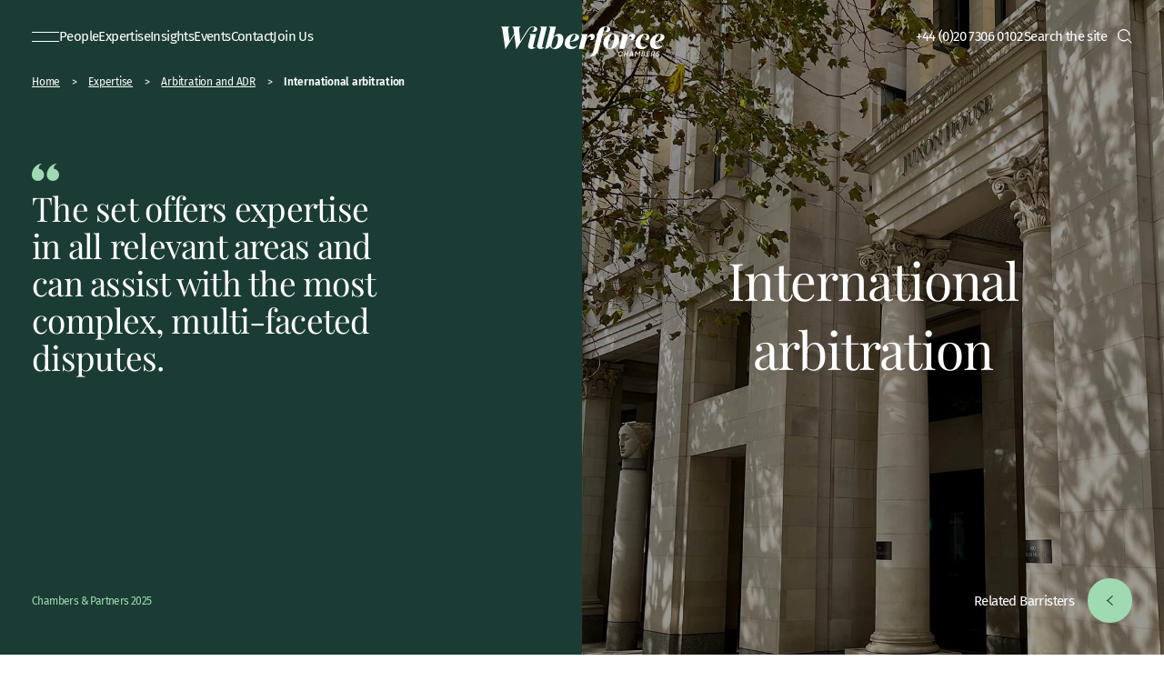

--- FILE ---
content_type: text/html; charset=UTF-8
request_url: https://www.wilberforce.co.uk/areas/arbitration/international-arbitration/
body_size: 32254
content:

<!doctype html>
<html class="no-js" lang="en-GB">
<head><meta charset="UTF-8"><script>if(navigator.userAgent.match(/MSIE|Internet Explorer/i)||navigator.userAgent.match(/Trident\/7\..*?rv:11/i)){var href=document.location.href;if(!href.match(/[?&]nowprocket/)){if(href.indexOf("?")==-1){if(href.indexOf("#")==-1){document.location.href=href+"?nowprocket=1"}else{document.location.href=href.replace("#","?nowprocket=1#")}}else{if(href.indexOf("#")==-1){document.location.href=href+"&nowprocket=1"}else{document.location.href=href.replace("#","&nowprocket=1#")}}}}</script><script>(()=>{class RocketLazyLoadScripts{constructor(){this.v="2.0.4",this.userEvents=["keydown","keyup","mousedown","mouseup","mousemove","mouseover","mouseout","touchmove","touchstart","touchend","touchcancel","wheel","click","dblclick","input"],this.attributeEvents=["onblur","onclick","oncontextmenu","ondblclick","onfocus","onmousedown","onmouseenter","onmouseleave","onmousemove","onmouseout","onmouseover","onmouseup","onmousewheel","onscroll","onsubmit"]}async t(){this.i(),this.o(),/iP(ad|hone)/.test(navigator.userAgent)&&this.h(),this.u(),this.l(this),this.m(),this.k(this),this.p(this),this._(),await Promise.all([this.R(),this.L()]),this.lastBreath=Date.now(),this.S(this),this.P(),this.D(),this.O(),this.M(),await this.C(this.delayedScripts.normal),await this.C(this.delayedScripts.defer),await this.C(this.delayedScripts.async),await this.T(),await this.F(),await this.j(),await this.A(),window.dispatchEvent(new Event("rocket-allScriptsLoaded")),this.everythingLoaded=!0,this.lastTouchEnd&&await new Promise(t=>setTimeout(t,500-Date.now()+this.lastTouchEnd)),this.I(),this.H(),this.U(),this.W()}i(){this.CSPIssue=sessionStorage.getItem("rocketCSPIssue"),document.addEventListener("securitypolicyviolation",t=>{this.CSPIssue||"script-src-elem"!==t.violatedDirective||"data"!==t.blockedURI||(this.CSPIssue=!0,sessionStorage.setItem("rocketCSPIssue",!0))},{isRocket:!0})}o(){window.addEventListener("pageshow",t=>{this.persisted=t.persisted,this.realWindowLoadedFired=!0},{isRocket:!0}),window.addEventListener("pagehide",()=>{this.onFirstUserAction=null},{isRocket:!0})}h(){let t;function e(e){t=e}window.addEventListener("touchstart",e,{isRocket:!0}),window.addEventListener("touchend",function i(o){o.changedTouches[0]&&t.changedTouches[0]&&Math.abs(o.changedTouches[0].pageX-t.changedTouches[0].pageX)<10&&Math.abs(o.changedTouches[0].pageY-t.changedTouches[0].pageY)<10&&o.timeStamp-t.timeStamp<200&&(window.removeEventListener("touchstart",e,{isRocket:!0}),window.removeEventListener("touchend",i,{isRocket:!0}),"INPUT"===o.target.tagName&&"text"===o.target.type||(o.target.dispatchEvent(new TouchEvent("touchend",{target:o.target,bubbles:!0})),o.target.dispatchEvent(new MouseEvent("mouseover",{target:o.target,bubbles:!0})),o.target.dispatchEvent(new PointerEvent("click",{target:o.target,bubbles:!0,cancelable:!0,detail:1,clientX:o.changedTouches[0].clientX,clientY:o.changedTouches[0].clientY})),event.preventDefault()))},{isRocket:!0})}q(t){this.userActionTriggered||("mousemove"!==t.type||this.firstMousemoveIgnored?"keyup"===t.type||"mouseover"===t.type||"mouseout"===t.type||(this.userActionTriggered=!0,this.onFirstUserAction&&this.onFirstUserAction()):this.firstMousemoveIgnored=!0),"click"===t.type&&t.preventDefault(),t.stopPropagation(),t.stopImmediatePropagation(),"touchstart"===this.lastEvent&&"touchend"===t.type&&(this.lastTouchEnd=Date.now()),"click"===t.type&&(this.lastTouchEnd=0),this.lastEvent=t.type,t.composedPath&&t.composedPath()[0].getRootNode()instanceof ShadowRoot&&(t.rocketTarget=t.composedPath()[0]),this.savedUserEvents.push(t)}u(){this.savedUserEvents=[],this.userEventHandler=this.q.bind(this),this.userEvents.forEach(t=>window.addEventListener(t,this.userEventHandler,{passive:!1,isRocket:!0})),document.addEventListener("visibilitychange",this.userEventHandler,{isRocket:!0})}U(){this.userEvents.forEach(t=>window.removeEventListener(t,this.userEventHandler,{passive:!1,isRocket:!0})),document.removeEventListener("visibilitychange",this.userEventHandler,{isRocket:!0}),this.savedUserEvents.forEach(t=>{(t.rocketTarget||t.target).dispatchEvent(new window[t.constructor.name](t.type,t))})}m(){const t="return false",e=Array.from(this.attributeEvents,t=>"data-rocket-"+t),i="["+this.attributeEvents.join("],[")+"]",o="[data-rocket-"+this.attributeEvents.join("],[data-rocket-")+"]",s=(e,i,o)=>{o&&o!==t&&(e.setAttribute("data-rocket-"+i,o),e["rocket"+i]=new Function("event",o),e.setAttribute(i,t))};new MutationObserver(t=>{for(const n of t)"attributes"===n.type&&(n.attributeName.startsWith("data-rocket-")||this.everythingLoaded?n.attributeName.startsWith("data-rocket-")&&this.everythingLoaded&&this.N(n.target,n.attributeName.substring(12)):s(n.target,n.attributeName,n.target.getAttribute(n.attributeName))),"childList"===n.type&&n.addedNodes.forEach(t=>{if(t.nodeType===Node.ELEMENT_NODE)if(this.everythingLoaded)for(const i of[t,...t.querySelectorAll(o)])for(const t of i.getAttributeNames())e.includes(t)&&this.N(i,t.substring(12));else for(const e of[t,...t.querySelectorAll(i)])for(const t of e.getAttributeNames())this.attributeEvents.includes(t)&&s(e,t,e.getAttribute(t))})}).observe(document,{subtree:!0,childList:!0,attributeFilter:[...this.attributeEvents,...e]})}I(){this.attributeEvents.forEach(t=>{document.querySelectorAll("[data-rocket-"+t+"]").forEach(e=>{this.N(e,t)})})}N(t,e){const i=t.getAttribute("data-rocket-"+e);i&&(t.setAttribute(e,i),t.removeAttribute("data-rocket-"+e))}k(t){Object.defineProperty(HTMLElement.prototype,"onclick",{get(){return this.rocketonclick||null},set(e){this.rocketonclick=e,this.setAttribute(t.everythingLoaded?"onclick":"data-rocket-onclick","this.rocketonclick(event)")}})}S(t){function e(e,i){let o=e[i];e[i]=null,Object.defineProperty(e,i,{get:()=>o,set(s){t.everythingLoaded?o=s:e["rocket"+i]=o=s}})}e(document,"onreadystatechange"),e(window,"onload"),e(window,"onpageshow");try{Object.defineProperty(document,"readyState",{get:()=>t.rocketReadyState,set(e){t.rocketReadyState=e},configurable:!0}),document.readyState="loading"}catch(t){console.log("WPRocket DJE readyState conflict, bypassing")}}l(t){this.originalAddEventListener=EventTarget.prototype.addEventListener,this.originalRemoveEventListener=EventTarget.prototype.removeEventListener,this.savedEventListeners=[],EventTarget.prototype.addEventListener=function(e,i,o){o&&o.isRocket||!t.B(e,this)&&!t.userEvents.includes(e)||t.B(e,this)&&!t.userActionTriggered||e.startsWith("rocket-")||t.everythingLoaded?t.originalAddEventListener.call(this,e,i,o):(t.savedEventListeners.push({target:this,remove:!1,type:e,func:i,options:o}),"mouseenter"!==e&&"mouseleave"!==e||t.originalAddEventListener.call(this,e,t.savedUserEvents.push,o))},EventTarget.prototype.removeEventListener=function(e,i,o){o&&o.isRocket||!t.B(e,this)&&!t.userEvents.includes(e)||t.B(e,this)&&!t.userActionTriggered||e.startsWith("rocket-")||t.everythingLoaded?t.originalRemoveEventListener.call(this,e,i,o):t.savedEventListeners.push({target:this,remove:!0,type:e,func:i,options:o})}}J(t,e){this.savedEventListeners=this.savedEventListeners.filter(i=>{let o=i.type,s=i.target||window;return e!==o||t!==s||(this.B(o,s)&&(i.type="rocket-"+o),this.$(i),!1)})}H(){EventTarget.prototype.addEventListener=this.originalAddEventListener,EventTarget.prototype.removeEventListener=this.originalRemoveEventListener,this.savedEventListeners.forEach(t=>this.$(t))}$(t){t.remove?this.originalRemoveEventListener.call(t.target,t.type,t.func,t.options):this.originalAddEventListener.call(t.target,t.type,t.func,t.options)}p(t){let e;function i(e){return t.everythingLoaded?e:e.split(" ").map(t=>"load"===t||t.startsWith("load.")?"rocket-jquery-load":t).join(" ")}function o(o){function s(e){const s=o.fn[e];o.fn[e]=o.fn.init.prototype[e]=function(){return this[0]===window&&t.userActionTriggered&&("string"==typeof arguments[0]||arguments[0]instanceof String?arguments[0]=i(arguments[0]):"object"==typeof arguments[0]&&Object.keys(arguments[0]).forEach(t=>{const e=arguments[0][t];delete arguments[0][t],arguments[0][i(t)]=e})),s.apply(this,arguments),this}}if(o&&o.fn&&!t.allJQueries.includes(o)){const e={DOMContentLoaded:[],"rocket-DOMContentLoaded":[]};for(const t in e)document.addEventListener(t,()=>{e[t].forEach(t=>t())},{isRocket:!0});o.fn.ready=o.fn.init.prototype.ready=function(i){function s(){parseInt(o.fn.jquery)>2?setTimeout(()=>i.bind(document)(o)):i.bind(document)(o)}return"function"==typeof i&&(t.realDomReadyFired?!t.userActionTriggered||t.fauxDomReadyFired?s():e["rocket-DOMContentLoaded"].push(s):e.DOMContentLoaded.push(s)),o([])},s("on"),s("one"),s("off"),t.allJQueries.push(o)}e=o}t.allJQueries=[],o(window.jQuery),Object.defineProperty(window,"jQuery",{get:()=>e,set(t){o(t)}})}P(){const t=new Map;document.write=document.writeln=function(e){const i=document.currentScript,o=document.createRange(),s=i.parentElement;let n=t.get(i);void 0===n&&(n=i.nextSibling,t.set(i,n));const c=document.createDocumentFragment();o.setStart(c,0),c.appendChild(o.createContextualFragment(e)),s.insertBefore(c,n)}}async R(){return new Promise(t=>{this.userActionTriggered?t():this.onFirstUserAction=t})}async L(){return new Promise(t=>{document.addEventListener("DOMContentLoaded",()=>{this.realDomReadyFired=!0,t()},{isRocket:!0})})}async j(){return this.realWindowLoadedFired?Promise.resolve():new Promise(t=>{window.addEventListener("load",t,{isRocket:!0})})}M(){this.pendingScripts=[];this.scriptsMutationObserver=new MutationObserver(t=>{for(const e of t)e.addedNodes.forEach(t=>{"SCRIPT"!==t.tagName||t.noModule||t.isWPRocket||this.pendingScripts.push({script:t,promise:new Promise(e=>{const i=()=>{const i=this.pendingScripts.findIndex(e=>e.script===t);i>=0&&this.pendingScripts.splice(i,1),e()};t.addEventListener("load",i,{isRocket:!0}),t.addEventListener("error",i,{isRocket:!0}),setTimeout(i,1e3)})})})}),this.scriptsMutationObserver.observe(document,{childList:!0,subtree:!0})}async F(){await this.X(),this.pendingScripts.length?(await this.pendingScripts[0].promise,await this.F()):this.scriptsMutationObserver.disconnect()}D(){this.delayedScripts={normal:[],async:[],defer:[]},document.querySelectorAll("script[type$=rocketlazyloadscript]").forEach(t=>{t.hasAttribute("data-rocket-src")?t.hasAttribute("async")&&!1!==t.async?this.delayedScripts.async.push(t):t.hasAttribute("defer")&&!1!==t.defer||"module"===t.getAttribute("data-rocket-type")?this.delayedScripts.defer.push(t):this.delayedScripts.normal.push(t):this.delayedScripts.normal.push(t)})}async _(){await this.L();let t=[];document.querySelectorAll("script[type$=rocketlazyloadscript][data-rocket-src]").forEach(e=>{let i=e.getAttribute("data-rocket-src");if(i&&!i.startsWith("data:")){i.startsWith("//")&&(i=location.protocol+i);try{const o=new URL(i).origin;o!==location.origin&&t.push({src:o,crossOrigin:e.crossOrigin||"module"===e.getAttribute("data-rocket-type")})}catch(t){}}}),t=[...new Map(t.map(t=>[JSON.stringify(t),t])).values()],this.Y(t,"preconnect")}async G(t){if(await this.K(),!0!==t.noModule||!("noModule"in HTMLScriptElement.prototype))return new Promise(e=>{let i;function o(){(i||t).setAttribute("data-rocket-status","executed"),e()}try{if(navigator.userAgent.includes("Firefox/")||""===navigator.vendor||this.CSPIssue)i=document.createElement("script"),[...t.attributes].forEach(t=>{let e=t.nodeName;"type"!==e&&("data-rocket-type"===e&&(e="type"),"data-rocket-src"===e&&(e="src"),i.setAttribute(e,t.nodeValue))}),t.text&&(i.text=t.text),t.nonce&&(i.nonce=t.nonce),i.hasAttribute("src")?(i.addEventListener("load",o,{isRocket:!0}),i.addEventListener("error",()=>{i.setAttribute("data-rocket-status","failed-network"),e()},{isRocket:!0}),setTimeout(()=>{i.isConnected||e()},1)):(i.text=t.text,o()),i.isWPRocket=!0,t.parentNode.replaceChild(i,t);else{const i=t.getAttribute("data-rocket-type"),s=t.getAttribute("data-rocket-src");i?(t.type=i,t.removeAttribute("data-rocket-type")):t.removeAttribute("type"),t.addEventListener("load",o,{isRocket:!0}),t.addEventListener("error",i=>{this.CSPIssue&&i.target.src.startsWith("data:")?(console.log("WPRocket: CSP fallback activated"),t.removeAttribute("src"),this.G(t).then(e)):(t.setAttribute("data-rocket-status","failed-network"),e())},{isRocket:!0}),s?(t.fetchPriority="high",t.removeAttribute("data-rocket-src"),t.src=s):t.src="data:text/javascript;base64,"+window.btoa(unescape(encodeURIComponent(t.text)))}}catch(i){t.setAttribute("data-rocket-status","failed-transform"),e()}});t.setAttribute("data-rocket-status","skipped")}async C(t){const e=t.shift();return e?(e.isConnected&&await this.G(e),this.C(t)):Promise.resolve()}O(){this.Y([...this.delayedScripts.normal,...this.delayedScripts.defer,...this.delayedScripts.async],"preload")}Y(t,e){this.trash=this.trash||[];let i=!0;var o=document.createDocumentFragment();t.forEach(t=>{const s=t.getAttribute&&t.getAttribute("data-rocket-src")||t.src;if(s&&!s.startsWith("data:")){const n=document.createElement("link");n.href=s,n.rel=e,"preconnect"!==e&&(n.as="script",n.fetchPriority=i?"high":"low"),t.getAttribute&&"module"===t.getAttribute("data-rocket-type")&&(n.crossOrigin=!0),t.crossOrigin&&(n.crossOrigin=t.crossOrigin),t.integrity&&(n.integrity=t.integrity),t.nonce&&(n.nonce=t.nonce),o.appendChild(n),this.trash.push(n),i=!1}}),document.head.appendChild(o)}W(){this.trash.forEach(t=>t.remove())}async T(){try{document.readyState="interactive"}catch(t){}this.fauxDomReadyFired=!0;try{await this.K(),this.J(document,"readystatechange"),document.dispatchEvent(new Event("rocket-readystatechange")),await this.K(),document.rocketonreadystatechange&&document.rocketonreadystatechange(),await this.K(),this.J(document,"DOMContentLoaded"),document.dispatchEvent(new Event("rocket-DOMContentLoaded")),await this.K(),this.J(window,"DOMContentLoaded"),window.dispatchEvent(new Event("rocket-DOMContentLoaded"))}catch(t){console.error(t)}}async A(){try{document.readyState="complete"}catch(t){}try{await this.K(),this.J(document,"readystatechange"),document.dispatchEvent(new Event("rocket-readystatechange")),await this.K(),document.rocketonreadystatechange&&document.rocketonreadystatechange(),await this.K(),this.J(window,"load"),window.dispatchEvent(new Event("rocket-load")),await this.K(),window.rocketonload&&window.rocketonload(),await this.K(),this.allJQueries.forEach(t=>t(window).trigger("rocket-jquery-load")),await this.K(),this.J(window,"pageshow");const t=new Event("rocket-pageshow");t.persisted=this.persisted,window.dispatchEvent(t),await this.K(),window.rocketonpageshow&&window.rocketonpageshow({persisted:this.persisted})}catch(t){console.error(t)}}async K(){Date.now()-this.lastBreath>45&&(await this.X(),this.lastBreath=Date.now())}async X(){return document.hidden?new Promise(t=>setTimeout(t)):new Promise(t=>requestAnimationFrame(t))}B(t,e){return e===document&&"readystatechange"===t||(e===document&&"DOMContentLoaded"===t||(e===window&&"DOMContentLoaded"===t||(e===window&&"load"===t||e===window&&"pageshow"===t)))}static run(){(new RocketLazyLoadScripts).t()}}RocketLazyLoadScripts.run()})();</script>
    
    <title>International arbitration - Wilberforce</title>
	<meta name="viewport" content="width=device-width, initial-scale=1, minimum-scale=1">
    <meta name="HandheldFriendly" content="True">
    <meta name="MobileOptimized" content="320">
    <meta name="mobile-web-app-capable" content="yes">
    <meta name="apple-mobile-web-app-status-bar-style" content="black">
    <meta http-equiv="X-UA-Compatible" content="IE=edge,chrome=1">
    <meta name="format-detection" content="telephone=no">
    <meta name="SKYPE_TOOLBAR" content="SKYPE_TOOLBAR_PARSER_COMPATIBLE">
    <link rel="apple-touch-icon" sizes="180x180" href="/wp-content/themes/wilberforce/images/favicon/apple-touch-icon.png">
    <link rel="icon" type="image/png" sizes="32x32" href="/wp-content/themes/wilberforce/images/favicon/favicon-32x32.png">
    <link rel="icon" type="image/png" sizes="16x16" href="/wp-content/themes/wilberforce/images/favicon/favicon-16x16.png">
    <link rel="manifest" href="/wp-content/themes/wilberforce/images/favicon/site.webmanifest">
    <link rel="mask-icon" href="/wp-content/themes/wilberforce/images/favicon/safari-pinned-tab.svg" color="#1a3c34">
    <link rel="shortcut icon" href="/wp-content/themes/wilberforce/images/favicon/favicon.ico">
    <meta name="msapplication-TileColor" content="#ffffff">
    <meta name="msapplication-config" content="/wp-content/themes/wilberforce/images/favicon/browserconfig.xml">
    <meta name="theme-color" content="#ffffff">
    <meta name="google-site-verification" content="Y0mRXY6VE7DORJp0sXhkU3ba_IClm75v6SYplM6QM8A" />

    <meta name='robots' content='index, follow, max-image-preview:large, max-snippet:-1, max-video-preview:-1' />

	<!-- This site is optimized with the Yoast SEO plugin v26.8 - https://yoast.com/product/yoast-seo-wordpress/ -->
	<link rel="canonical" href="https://www.wilberforce.co.uk/areas/arbitration/international-arbitration/" />
	<meta property="og:locale" content="en_GB" />
	<meta property="og:type" content="article" />
	<meta property="og:title" content="International arbitration - Wilberforce" />
	<meta property="og:description" content="Our barristers routinely appear as counsel in international arbitrations covering all areas of Chambers’ practice including disputes relating to commercial contracts, joint ventures and partnerships, trusts, companies, property and projects. Our members are familiar with the rules of the major... Read more" />
	<meta property="og:url" content="https://www.wilberforce.co.uk/areas/arbitration/international-arbitration/" />
	<meta property="og:site_name" content="Wilberforce" />
	<meta property="article:modified_time" content="2025-02-14T16:12:33+00:00" />
	<meta property="og:image" content="https://www.wilberforce.co.uk/wp-content/uploads/2022/10/Wilberforce_International-arbitration-1.jpg" />
	<meta property="og:image:width" content="1080" />
	<meta property="og:image:height" content="1215" />
	<meta property="og:image:type" content="image/jpeg" />
	<meta name="twitter:card" content="summary_large_image" />
	<meta name="twitter:label1" content="Estimated reading time" />
	<meta name="twitter:data1" content="3 minutes" />
	<script type="application/ld+json" class="yoast-schema-graph">{"@context":"https://schema.org","@graph":[{"@type":"WebPage","@id":"https://www.wilberforce.co.uk/areas/arbitration/international-arbitration/","url":"https://www.wilberforce.co.uk/areas/arbitration/international-arbitration/","name":"International arbitration - Wilberforce","isPartOf":{"@id":"https://www.wilberforce.co.uk/#website"},"primaryImageOfPage":{"@id":"https://www.wilberforce.co.uk/areas/arbitration/international-arbitration/#primaryimage"},"image":{"@id":"https://www.wilberforce.co.uk/areas/arbitration/international-arbitration/#primaryimage"},"thumbnailUrl":"https://www.wilberforce.co.uk/wp-content/uploads/2022/10/Wilberforce_International-arbitration-1.jpg","datePublished":"2022-10-27T11:54:59+00:00","dateModified":"2025-02-14T16:12:33+00:00","breadcrumb":{"@id":"https://www.wilberforce.co.uk/areas/arbitration/international-arbitration/#breadcrumb"},"inLanguage":"en-GB","potentialAction":[{"@type":"ReadAction","target":["https://www.wilberforce.co.uk/areas/arbitration/international-arbitration/"]}]},{"@type":"ImageObject","inLanguage":"en-GB","@id":"https://www.wilberforce.co.uk/areas/arbitration/international-arbitration/#primaryimage","url":"https://www.wilberforce.co.uk/wp-content/uploads/2022/10/Wilberforce_International-arbitration-1.jpg","contentUrl":"https://www.wilberforce.co.uk/wp-content/uploads/2022/10/Wilberforce_International-arbitration-1.jpg","width":1080,"height":1215},{"@type":"BreadcrumbList","@id":"https://www.wilberforce.co.uk/areas/arbitration/international-arbitration/#breadcrumb","itemListElement":[{"@type":"ListItem","position":1,"name":"Home","item":"https://www.wilberforce.co.uk/"},{"@type":"ListItem","position":2,"name":"Expertise","item":"https://www.wilberforce.co.uk/areas/"},{"@type":"ListItem","position":3,"name":"Arbitration and ADR","item":"https://www.wilberforce.co.uk/areas/arbitration/"},{"@type":"ListItem","position":4,"name":"International arbitration"}]},{"@type":"WebSite","@id":"https://www.wilberforce.co.uk/#website","url":"https://www.wilberforce.co.uk/","name":"Wilberforce","description":"","potentialAction":[{"@type":"SearchAction","target":{"@type":"EntryPoint","urlTemplate":"https://www.wilberforce.co.uk/?s={search_term_string}"},"query-input":{"@type":"PropertyValueSpecification","valueRequired":true,"valueName":"search_term_string"}}],"inLanguage":"en-GB"}]}</script>
	<!-- / Yoast SEO plugin. -->


<link rel='dns-prefetch' href='//player.vimeo.com' />

<link rel="alternate" title="oEmbed (JSON)" type="application/json+oembed" href="https://www.wilberforce.co.uk/wp-json/oembed/1.0/embed?url=https%3A%2F%2Fwww.wilberforce.co.uk%2Fareas%2Farbitration%2Finternational-arbitration%2F" />
<link rel="alternate" title="oEmbed (XML)" type="text/xml+oembed" href="https://www.wilberforce.co.uk/wp-json/oembed/1.0/embed?url=https%3A%2F%2Fwww.wilberforce.co.uk%2Fareas%2Farbitration%2Finternational-arbitration%2F&#038;format=xml" />
<style id='wp-img-auto-sizes-contain-inline-css' type='text/css'>
img:is([sizes=auto i],[sizes^="auto," i]){contain-intrinsic-size:3000px 1500px}
/*# sourceURL=wp-img-auto-sizes-contain-inline-css */
</style>
<style id='wp-emoji-styles-inline-css' type='text/css'>

	img.wp-smiley, img.emoji {
		display: inline !important;
		border: none !important;
		box-shadow: none !important;
		height: 1em !important;
		width: 1em !important;
		margin: 0 0.07em !important;
		vertical-align: -0.1em !important;
		background: none !important;
		padding: 0 !important;
	}
/*# sourceURL=wp-emoji-styles-inline-css */
</style>
<link data-minify="1" rel='stylesheet' id='save-as-pdf-pdfcrowd-css' href='https://www.wilberforce.co.uk/wp-content/cache/min/1/wp-content/plugins/save-as-pdf-by-pdfcrowd/public/css/save-as-pdf-pdfcrowd-public.css?ver=1763370658' media='all' />
<link data-minify="1" rel='stylesheet' id='save-as-pdf-pdfcrowdindicators-css' href='https://www.wilberforce.co.uk/wp-content/cache/min/1/wp-content/plugins/save-as-pdf-by-pdfcrowd/public/css/save-as-pdf-pdfcrowd-indicators.css?ver=1763370658' media='all' />
<link data-minify="1" rel='stylesheet' id='save-as-pdf-pdfcrowdcomponents-css' href='https://www.wilberforce.co.uk/wp-content/cache/min/1/wp-content/plugins/save-as-pdf-by-pdfcrowd/public/css/save-as-pdf-pdfcrowd-components.css?ver=1763370658' media='all' />
<link data-minify="1" rel='stylesheet' id='vidbgpro-frontend-style-css' href='https://www.wilberforce.co.uk/wp-content/cache/min/1/wp-content/plugins/video-background-pro/dist/videobackgroundpro.css?ver=1763370658' media='all' />
<link rel='stylesheet' id='search-filter-plugin-styles-css' href='https://www.wilberforce.co.uk/wp-content/plugins/search-filter-pro/public/assets/css/search-filter.min.css?ver=2.5.21' media='all' />
<link data-minify="1" rel='stylesheet' id='tjldesigns-css-main-css' href='https://www.wilberforce.co.uk/wp-content/cache/min/1/wp-content/themes/wilberforce/style.css?ver=1763370658' media='all' />
<link rel='stylesheet' id='fancybox-css' href='https://www.wilberforce.co.uk/wp-content/plugins/easy-fancybox/fancybox/1.5.4/jquery.fancybox.min.css?ver=6.9' media='screen' />
<link data-minify="1" rel='stylesheet' id='moove_gdpr_frontend-css' href='https://www.wilberforce.co.uk/wp-content/cache/min/1/wp-content/plugins/gdpr-cookie-compliance/dist/styles/gdpr-main-nf.css?ver=1763370658' media='all' />
<style id='moove_gdpr_frontend-inline-css' type='text/css'>
				#moove_gdpr_cookie_modal .moove-gdpr-modal-content .moove-gdpr-tab-main h3.tab-title, 
				#moove_gdpr_cookie_modal .moove-gdpr-modal-content .moove-gdpr-tab-main span.tab-title,
				#moove_gdpr_cookie_modal .moove-gdpr-modal-content .moove-gdpr-modal-left-content #moove-gdpr-menu li a, 
				#moove_gdpr_cookie_modal .moove-gdpr-modal-content .moove-gdpr-modal-left-content #moove-gdpr-menu li button,
				#moove_gdpr_cookie_modal .moove-gdpr-modal-content .moove-gdpr-modal-left-content .moove-gdpr-branding-cnt a,
				#moove_gdpr_cookie_modal .moove-gdpr-modal-content .moove-gdpr-modal-footer-content .moove-gdpr-button-holder a.mgbutton, 
				#moove_gdpr_cookie_modal .moove-gdpr-modal-content .moove-gdpr-modal-footer-content .moove-gdpr-button-holder button.mgbutton,
				#moove_gdpr_cookie_modal .cookie-switch .cookie-slider:after, 
				#moove_gdpr_cookie_modal .cookie-switch .slider:after, 
				#moove_gdpr_cookie_modal .switch .cookie-slider:after, 
				#moove_gdpr_cookie_modal .switch .slider:after,
				#moove_gdpr_cookie_info_bar .moove-gdpr-info-bar-container .moove-gdpr-info-bar-content p, 
				#moove_gdpr_cookie_info_bar .moove-gdpr-info-bar-container .moove-gdpr-info-bar-content p a,
				#moove_gdpr_cookie_info_bar .moove-gdpr-info-bar-container .moove-gdpr-info-bar-content a.mgbutton, 
				#moove_gdpr_cookie_info_bar .moove-gdpr-info-bar-container .moove-gdpr-info-bar-content button.mgbutton,
				#moove_gdpr_cookie_modal .moove-gdpr-modal-content .moove-gdpr-tab-main .moove-gdpr-tab-main-content h1, 
				#moove_gdpr_cookie_modal .moove-gdpr-modal-content .moove-gdpr-tab-main .moove-gdpr-tab-main-content h2, 
				#moove_gdpr_cookie_modal .moove-gdpr-modal-content .moove-gdpr-tab-main .moove-gdpr-tab-main-content h3, 
				#moove_gdpr_cookie_modal .moove-gdpr-modal-content .moove-gdpr-tab-main .moove-gdpr-tab-main-content h4, 
				#moove_gdpr_cookie_modal .moove-gdpr-modal-content .moove-gdpr-tab-main .moove-gdpr-tab-main-content h5, 
				#moove_gdpr_cookie_modal .moove-gdpr-modal-content .moove-gdpr-tab-main .moove-gdpr-tab-main-content h6,
				#moove_gdpr_cookie_modal .moove-gdpr-modal-content.moove_gdpr_modal_theme_v2 .moove-gdpr-modal-title .tab-title,
				#moove_gdpr_cookie_modal .moove-gdpr-modal-content.moove_gdpr_modal_theme_v2 .moove-gdpr-tab-main h3.tab-title, 
				#moove_gdpr_cookie_modal .moove-gdpr-modal-content.moove_gdpr_modal_theme_v2 .moove-gdpr-tab-main span.tab-title,
				#moove_gdpr_cookie_modal .moove-gdpr-modal-content.moove_gdpr_modal_theme_v2 .moove-gdpr-branding-cnt a {
					font-weight: inherit				}
			#moove_gdpr_cookie_modal,#moove_gdpr_cookie_info_bar,.gdpr_cookie_settings_shortcode_content{font-family:inherit}#moove_gdpr_save_popup_settings_button{background-color:#373737;color:#fff}#moove_gdpr_save_popup_settings_button:hover{background-color:#000}#moove_gdpr_cookie_info_bar .moove-gdpr-info-bar-container .moove-gdpr-info-bar-content a.mgbutton,#moove_gdpr_cookie_info_bar .moove-gdpr-info-bar-container .moove-gdpr-info-bar-content button.mgbutton{background-color:#1a3c34}#moove_gdpr_cookie_modal .moove-gdpr-modal-content .moove-gdpr-modal-footer-content .moove-gdpr-button-holder a.mgbutton,#moove_gdpr_cookie_modal .moove-gdpr-modal-content .moove-gdpr-modal-footer-content .moove-gdpr-button-holder button.mgbutton,.gdpr_cookie_settings_shortcode_content .gdpr-shr-button.button-green{background-color:#1a3c34;border-color:#1a3c34}#moove_gdpr_cookie_modal .moove-gdpr-modal-content .moove-gdpr-modal-footer-content .moove-gdpr-button-holder a.mgbutton:hover,#moove_gdpr_cookie_modal .moove-gdpr-modal-content .moove-gdpr-modal-footer-content .moove-gdpr-button-holder button.mgbutton:hover,.gdpr_cookie_settings_shortcode_content .gdpr-shr-button.button-green:hover{background-color:#fff;color:#1a3c34}#moove_gdpr_cookie_modal .moove-gdpr-modal-content .moove-gdpr-modal-close i,#moove_gdpr_cookie_modal .moove-gdpr-modal-content .moove-gdpr-modal-close span.gdpr-icon{background-color:#1a3c34;border:1px solid #1a3c34}#moove_gdpr_cookie_info_bar span.moove-gdpr-infobar-allow-all.focus-g,#moove_gdpr_cookie_info_bar span.moove-gdpr-infobar-allow-all:focus,#moove_gdpr_cookie_info_bar button.moove-gdpr-infobar-allow-all.focus-g,#moove_gdpr_cookie_info_bar button.moove-gdpr-infobar-allow-all:focus,#moove_gdpr_cookie_info_bar span.moove-gdpr-infobar-reject-btn.focus-g,#moove_gdpr_cookie_info_bar span.moove-gdpr-infobar-reject-btn:focus,#moove_gdpr_cookie_info_bar button.moove-gdpr-infobar-reject-btn.focus-g,#moove_gdpr_cookie_info_bar button.moove-gdpr-infobar-reject-btn:focus,#moove_gdpr_cookie_info_bar span.change-settings-button.focus-g,#moove_gdpr_cookie_info_bar span.change-settings-button:focus,#moove_gdpr_cookie_info_bar button.change-settings-button.focus-g,#moove_gdpr_cookie_info_bar button.change-settings-button:focus{-webkit-box-shadow:0 0 1px 3px #1a3c34;-moz-box-shadow:0 0 1px 3px #1a3c34;box-shadow:0 0 1px 3px #1a3c34}#moove_gdpr_cookie_modal .moove-gdpr-modal-content .moove-gdpr-modal-close i:hover,#moove_gdpr_cookie_modal .moove-gdpr-modal-content .moove-gdpr-modal-close span.gdpr-icon:hover,#moove_gdpr_cookie_info_bar span[data-href]>u.change-settings-button{color:#1a3c34}#moove_gdpr_cookie_modal .moove-gdpr-modal-content .moove-gdpr-modal-left-content #moove-gdpr-menu li.menu-item-selected a span.gdpr-icon,#moove_gdpr_cookie_modal .moove-gdpr-modal-content .moove-gdpr-modal-left-content #moove-gdpr-menu li.menu-item-selected button span.gdpr-icon{color:inherit}#moove_gdpr_cookie_modal .moove-gdpr-modal-content .moove-gdpr-modal-left-content #moove-gdpr-menu li a span.gdpr-icon,#moove_gdpr_cookie_modal .moove-gdpr-modal-content .moove-gdpr-modal-left-content #moove-gdpr-menu li button span.gdpr-icon{color:inherit}#moove_gdpr_cookie_modal .gdpr-acc-link{line-height:0;font-size:0;color:transparent;position:absolute}#moove_gdpr_cookie_modal .moove-gdpr-modal-content .moove-gdpr-modal-close:hover i,#moove_gdpr_cookie_modal .moove-gdpr-modal-content .moove-gdpr-modal-left-content #moove-gdpr-menu li a,#moove_gdpr_cookie_modal .moove-gdpr-modal-content .moove-gdpr-modal-left-content #moove-gdpr-menu li button,#moove_gdpr_cookie_modal .moove-gdpr-modal-content .moove-gdpr-modal-left-content #moove-gdpr-menu li button i,#moove_gdpr_cookie_modal .moove-gdpr-modal-content .moove-gdpr-modal-left-content #moove-gdpr-menu li a i,#moove_gdpr_cookie_modal .moove-gdpr-modal-content .moove-gdpr-tab-main .moove-gdpr-tab-main-content a:hover,#moove_gdpr_cookie_info_bar.moove-gdpr-dark-scheme .moove-gdpr-info-bar-container .moove-gdpr-info-bar-content a.mgbutton:hover,#moove_gdpr_cookie_info_bar.moove-gdpr-dark-scheme .moove-gdpr-info-bar-container .moove-gdpr-info-bar-content button.mgbutton:hover,#moove_gdpr_cookie_info_bar.moove-gdpr-dark-scheme .moove-gdpr-info-bar-container .moove-gdpr-info-bar-content a:hover,#moove_gdpr_cookie_info_bar.moove-gdpr-dark-scheme .moove-gdpr-info-bar-container .moove-gdpr-info-bar-content button:hover,#moove_gdpr_cookie_info_bar.moove-gdpr-dark-scheme .moove-gdpr-info-bar-container .moove-gdpr-info-bar-content span.change-settings-button:hover,#moove_gdpr_cookie_info_bar.moove-gdpr-dark-scheme .moove-gdpr-info-bar-container .moove-gdpr-info-bar-content button.change-settings-button:hover,#moove_gdpr_cookie_info_bar.moove-gdpr-dark-scheme .moove-gdpr-info-bar-container .moove-gdpr-info-bar-content u.change-settings-button:hover,#moove_gdpr_cookie_info_bar span[data-href]>u.change-settings-button,#moove_gdpr_cookie_info_bar.moove-gdpr-dark-scheme .moove-gdpr-info-bar-container .moove-gdpr-info-bar-content a.mgbutton.focus-g,#moove_gdpr_cookie_info_bar.moove-gdpr-dark-scheme .moove-gdpr-info-bar-container .moove-gdpr-info-bar-content button.mgbutton.focus-g,#moove_gdpr_cookie_info_bar.moove-gdpr-dark-scheme .moove-gdpr-info-bar-container .moove-gdpr-info-bar-content a.focus-g,#moove_gdpr_cookie_info_bar.moove-gdpr-dark-scheme .moove-gdpr-info-bar-container .moove-gdpr-info-bar-content button.focus-g,#moove_gdpr_cookie_info_bar.moove-gdpr-dark-scheme .moove-gdpr-info-bar-container .moove-gdpr-info-bar-content a.mgbutton:focus,#moove_gdpr_cookie_info_bar.moove-gdpr-dark-scheme .moove-gdpr-info-bar-container .moove-gdpr-info-bar-content button.mgbutton:focus,#moove_gdpr_cookie_info_bar.moove-gdpr-dark-scheme .moove-gdpr-info-bar-container .moove-gdpr-info-bar-content a:focus,#moove_gdpr_cookie_info_bar.moove-gdpr-dark-scheme .moove-gdpr-info-bar-container .moove-gdpr-info-bar-content button:focus,#moove_gdpr_cookie_info_bar.moove-gdpr-dark-scheme .moove-gdpr-info-bar-container .moove-gdpr-info-bar-content span.change-settings-button.focus-g,span.change-settings-button:focus,button.change-settings-button.focus-g,button.change-settings-button:focus,#moove_gdpr_cookie_info_bar.moove-gdpr-dark-scheme .moove-gdpr-info-bar-container .moove-gdpr-info-bar-content u.change-settings-button.focus-g,#moove_gdpr_cookie_info_bar.moove-gdpr-dark-scheme .moove-gdpr-info-bar-container .moove-gdpr-info-bar-content u.change-settings-button:focus{color:#1a3c34}#moove_gdpr_cookie_modal .moove-gdpr-branding.focus-g span,#moove_gdpr_cookie_modal .moove-gdpr-modal-content .moove-gdpr-tab-main a.focus-g,#moove_gdpr_cookie_modal .moove-gdpr-modal-content .moove-gdpr-tab-main .gdpr-cd-details-toggle.focus-g{color:#1a3c34}#moove_gdpr_cookie_modal.gdpr_lightbox-hide{display:none}#moove_gdpr_cookie_info_bar.gdpr-full-screen-infobar .moove-gdpr-info-bar-container .moove-gdpr-info-bar-content .moove-gdpr-cookie-notice p a{color:#1a3c34!important}
/*# sourceURL=moove_gdpr_frontend-inline-css */
</style>
<link data-minify="1" rel='stylesheet' id='gdpr_cc_addon_frontend-css' href='https://www.wilberforce.co.uk/wp-content/cache/min/1/wp-content/plugins/gdpr-cookie-compliance-addon/assets/css/gdpr_cc_addon.css?ver=1763370658' media='all' />
<style id='rocket-lazyload-inline-css' type='text/css'>
.rll-youtube-player{position:relative;padding-bottom:56.23%;height:0;overflow:hidden;max-width:100%;}.rll-youtube-player:focus-within{outline: 2px solid currentColor;outline-offset: 5px;}.rll-youtube-player iframe{position:absolute;top:0;left:0;width:100%;height:100%;z-index:100;background:0 0}.rll-youtube-player img{bottom:0;display:block;left:0;margin:auto;max-width:100%;width:100%;position:absolute;right:0;top:0;border:none;height:auto;-webkit-transition:.4s all;-moz-transition:.4s all;transition:.4s all}.rll-youtube-player img:hover{-webkit-filter:brightness(75%)}.rll-youtube-player .play{height:100%;width:100%;left:0;top:0;position:absolute;background:url(https://www.wilberforce.co.uk/wp-content/plugins/wp-rocket/assets/img/youtube.png) no-repeat center;background-color: transparent !important;cursor:pointer;border:none;}.wp-embed-responsive .wp-has-aspect-ratio .rll-youtube-player{position:absolute;padding-bottom:0;width:100%;height:100%;top:0;bottom:0;left:0;right:0}
/*# sourceURL=rocket-lazyload-inline-css */
</style>
<script type="rocketlazyloadscript" data-rocket-type="text/javascript" data-rocket-src="https://www.wilberforce.co.uk/wp-includes/js/jquery/jquery.min.js?ver=3.7.1" id="jquery-core-js" data-rocket-defer defer></script>
<script type="rocketlazyloadscript" data-rocket-type="text/javascript" defer='defer' data-rocket-src="https://www.wilberforce.co.uk/wp-includes/js/jquery/jquery-migrate.min.js?ver=3.4.1" id="jquery-migrate-js"></script>
<script type="rocketlazyloadscript" data-rocket-type="text/javascript" defer='defer' data-rocket-src="https://www.wilberforce.co.uk/wp-includes/js/underscore.min.js?ver=1.13.7" id="underscore-js"></script>
<script type="text/javascript" id="save-as-pdf-pdfcrowd-js-extra">
/* <![CDATA[ */
var save_as_pdf_pdfcrowd = {"ajax_url":"https://www.wilberforce.co.uk/wp-admin/admin-ajax.php"};
//# sourceURL=save-as-pdf-pdfcrowd-js-extra
/* ]]> */
</script>
<script type="rocketlazyloadscript" data-rocket-type="text/javascript" defer='defer' data-rocket-src="https://www.wilberforce.co.uk/wp-content/plugins/save-as-pdf-by-pdfcrowd/public/js/save-as-pdf-pdfcrowd-public.js?ver=4.5.6" id="save-as-pdf-pdfcrowd-js"></script>
<script type="rocketlazyloadscript" data-rocket-type="text/javascript" defer='defer' data-rocket-src="https://www.wilberforce.co.uk/wp-content/plugins/save-as-pdf-by-pdfcrowd/public/js/save-as-pdf-pdfcrowd-indicators.js?ver=4.5.6" id="save-as-pdf-pdfcrowdindicators-js"></script>
<script type="text/javascript" id="save-as-pdf-pdfcrowdcomponents-js-extra">
/* <![CDATA[ */
var save_as_pdf_pdfcrowd_i18n = {"email_success":"Email with PDF has been sent.","email_fail":"Error occurred.","email_prompt":"Enter your email:","ok":"Ok","cancel":"Cancel"};
//# sourceURL=save-as-pdf-pdfcrowdcomponents-js-extra
/* ]]> */
</script>
<script type="rocketlazyloadscript" data-rocket-type="text/javascript" defer='defer' data-rocket-src="https://www.wilberforce.co.uk/wp-content/plugins/save-as-pdf-by-pdfcrowd/public/js/save-as-pdf-pdfcrowd-components.js?ver=4.5.6" id="save-as-pdf-pdfcrowdcomponents-js"></script>
<script type="rocketlazyloadscript" data-rocket-type="text/javascript" defer='defer' data-rocket-src="https://player.vimeo.com/api/player.js?ver=6.9" id="vidbgpro-vimeo-js"></script>
<script type="text/javascript" id="wpgmza_data-js-extra">
/* <![CDATA[ */
var wpgmza_google_api_status = {"message":"Enqueued","code":"ENQUEUED"};
//# sourceURL=wpgmza_data-js-extra
/* ]]> */
</script>
<script type="rocketlazyloadscript" data-rocket-type="text/javascript" defer='defer' data-rocket-src="https://www.wilberforce.co.uk/wp-content/plugins/wp-google-maps/wpgmza_data.js?ver=6.9" id="wpgmza_data-js"></script>
<link rel="https://api.w.org/" href="https://www.wilberforce.co.uk/wp-json/" /><link rel="alternate" title="JSON" type="application/json" href="https://www.wilberforce.co.uk/wp-json/wp/v2/pages/45600" />		<style type="text/css" id="wp-custom-css">
			#moove_gdpr_cookie_info_bar.gdpr-full-screen-infobar .moove-gdpr-info-bar-container { width: 100% !important; max-width: 850px !important; }
#moove_gdpr_cookie_info_bar.gdpr-full-screen-infobar .moove-gdpr-info-bar-container .moove-gdpr-info-bar-content { text-align: center !important; }
#moove_gdpr_cookie_info_bar.moove-gdpr-light-scheme .moove-gdpr-info-bar-container .moove-gdpr-info-bar-content h2 { margin: 0 !important; padding-bottom: 15px !important; font-size: 28px !important; }
#moove_gdpr_cookie_info_bar.gdpr-full-screen-infobar .moove-gdpr-info-bar-container .moove-gdpr-info-bar-content .moove-gdpr-button-holder { justify-content: center; border: none; margin-top: 0; }
#moove_gdpr_cookie_info_bar.gdpr-full-screen-infobar .moove-gdpr-info-bar-container .moove-gdpr-info-bar-content button.mgbutton.change-settings-button { background: transparent !important; color: #1a3c34 !important; text-decoration: underline !important; order: 1; }
#moove_gdpr_cookie_info_bar.gdpr-full-screen-infobar .moove-gdpr-info-bar-container .moove-gdpr-info-bar-content button.mgbutton.moove-gdpr-infobar-allow-all { order: 2; }

@media all and (min-width: 671px) {
#moove_gdpr_cookie_info_bar .moove-gdpr-info-bar-container .moove-gdpr-info-bar-content p { font-size: 16px !important; line-height: 24px !important; }
}

@media all and (min-width: 0px) and (max-width : 670px) {
#moove_gdpr_cookie_info_bar.gdpr-full-screen-infobar .moove-gdpr-info-bar-container { padding-right: 40px !important; }
}		</style>
		<noscript><style id="rocket-lazyload-nojs-css">.rll-youtube-player, [data-lazy-src]{display:none !important;}</style></noscript>
<style id='global-styles-inline-css' type='text/css'>
:root{--wp--preset--aspect-ratio--square: 1;--wp--preset--aspect-ratio--4-3: 4/3;--wp--preset--aspect-ratio--3-4: 3/4;--wp--preset--aspect-ratio--3-2: 3/2;--wp--preset--aspect-ratio--2-3: 2/3;--wp--preset--aspect-ratio--16-9: 16/9;--wp--preset--aspect-ratio--9-16: 9/16;--wp--preset--color--black: #000000;--wp--preset--color--cyan-bluish-gray: #abb8c3;--wp--preset--color--white: #ffffff;--wp--preset--color--pale-pink: #f78da7;--wp--preset--color--vivid-red: #cf2e2e;--wp--preset--color--luminous-vivid-orange: #ff6900;--wp--preset--color--luminous-vivid-amber: #fcb900;--wp--preset--color--light-green-cyan: #7bdcb5;--wp--preset--color--vivid-green-cyan: #00d084;--wp--preset--color--pale-cyan-blue: #8ed1fc;--wp--preset--color--vivid-cyan-blue: #0693e3;--wp--preset--color--vivid-purple: #9b51e0;--wp--preset--gradient--vivid-cyan-blue-to-vivid-purple: linear-gradient(135deg,rgb(6,147,227) 0%,rgb(155,81,224) 100%);--wp--preset--gradient--light-green-cyan-to-vivid-green-cyan: linear-gradient(135deg,rgb(122,220,180) 0%,rgb(0,208,130) 100%);--wp--preset--gradient--luminous-vivid-amber-to-luminous-vivid-orange: linear-gradient(135deg,rgb(252,185,0) 0%,rgb(255,105,0) 100%);--wp--preset--gradient--luminous-vivid-orange-to-vivid-red: linear-gradient(135deg,rgb(255,105,0) 0%,rgb(207,46,46) 100%);--wp--preset--gradient--very-light-gray-to-cyan-bluish-gray: linear-gradient(135deg,rgb(238,238,238) 0%,rgb(169,184,195) 100%);--wp--preset--gradient--cool-to-warm-spectrum: linear-gradient(135deg,rgb(74,234,220) 0%,rgb(151,120,209) 20%,rgb(207,42,186) 40%,rgb(238,44,130) 60%,rgb(251,105,98) 80%,rgb(254,248,76) 100%);--wp--preset--gradient--blush-light-purple: linear-gradient(135deg,rgb(255,206,236) 0%,rgb(152,150,240) 100%);--wp--preset--gradient--blush-bordeaux: linear-gradient(135deg,rgb(254,205,165) 0%,rgb(254,45,45) 50%,rgb(107,0,62) 100%);--wp--preset--gradient--luminous-dusk: linear-gradient(135deg,rgb(255,203,112) 0%,rgb(199,81,192) 50%,rgb(65,88,208) 100%);--wp--preset--gradient--pale-ocean: linear-gradient(135deg,rgb(255,245,203) 0%,rgb(182,227,212) 50%,rgb(51,167,181) 100%);--wp--preset--gradient--electric-grass: linear-gradient(135deg,rgb(202,248,128) 0%,rgb(113,206,126) 100%);--wp--preset--gradient--midnight: linear-gradient(135deg,rgb(2,3,129) 0%,rgb(40,116,252) 100%);--wp--preset--font-size--small: 13px;--wp--preset--font-size--medium: 20px;--wp--preset--font-size--large: 36px;--wp--preset--font-size--x-large: 42px;--wp--preset--spacing--20: 0.44rem;--wp--preset--spacing--30: 0.67rem;--wp--preset--spacing--40: 1rem;--wp--preset--spacing--50: 1.5rem;--wp--preset--spacing--60: 2.25rem;--wp--preset--spacing--70: 3.38rem;--wp--preset--spacing--80: 5.06rem;--wp--preset--shadow--natural: 6px 6px 9px rgba(0, 0, 0, 0.2);--wp--preset--shadow--deep: 12px 12px 50px rgba(0, 0, 0, 0.4);--wp--preset--shadow--sharp: 6px 6px 0px rgba(0, 0, 0, 0.2);--wp--preset--shadow--outlined: 6px 6px 0px -3px rgb(255, 255, 255), 6px 6px rgb(0, 0, 0);--wp--preset--shadow--crisp: 6px 6px 0px rgb(0, 0, 0);}:where(.is-layout-flex){gap: 0.5em;}:where(.is-layout-grid){gap: 0.5em;}body .is-layout-flex{display: flex;}.is-layout-flex{flex-wrap: wrap;align-items: center;}.is-layout-flex > :is(*, div){margin: 0;}body .is-layout-grid{display: grid;}.is-layout-grid > :is(*, div){margin: 0;}:where(.wp-block-columns.is-layout-flex){gap: 2em;}:where(.wp-block-columns.is-layout-grid){gap: 2em;}:where(.wp-block-post-template.is-layout-flex){gap: 1.25em;}:where(.wp-block-post-template.is-layout-grid){gap: 1.25em;}.has-black-color{color: var(--wp--preset--color--black) !important;}.has-cyan-bluish-gray-color{color: var(--wp--preset--color--cyan-bluish-gray) !important;}.has-white-color{color: var(--wp--preset--color--white) !important;}.has-pale-pink-color{color: var(--wp--preset--color--pale-pink) !important;}.has-vivid-red-color{color: var(--wp--preset--color--vivid-red) !important;}.has-luminous-vivid-orange-color{color: var(--wp--preset--color--luminous-vivid-orange) !important;}.has-luminous-vivid-amber-color{color: var(--wp--preset--color--luminous-vivid-amber) !important;}.has-light-green-cyan-color{color: var(--wp--preset--color--light-green-cyan) !important;}.has-vivid-green-cyan-color{color: var(--wp--preset--color--vivid-green-cyan) !important;}.has-pale-cyan-blue-color{color: var(--wp--preset--color--pale-cyan-blue) !important;}.has-vivid-cyan-blue-color{color: var(--wp--preset--color--vivid-cyan-blue) !important;}.has-vivid-purple-color{color: var(--wp--preset--color--vivid-purple) !important;}.has-black-background-color{background-color: var(--wp--preset--color--black) !important;}.has-cyan-bluish-gray-background-color{background-color: var(--wp--preset--color--cyan-bluish-gray) !important;}.has-white-background-color{background-color: var(--wp--preset--color--white) !important;}.has-pale-pink-background-color{background-color: var(--wp--preset--color--pale-pink) !important;}.has-vivid-red-background-color{background-color: var(--wp--preset--color--vivid-red) !important;}.has-luminous-vivid-orange-background-color{background-color: var(--wp--preset--color--luminous-vivid-orange) !important;}.has-luminous-vivid-amber-background-color{background-color: var(--wp--preset--color--luminous-vivid-amber) !important;}.has-light-green-cyan-background-color{background-color: var(--wp--preset--color--light-green-cyan) !important;}.has-vivid-green-cyan-background-color{background-color: var(--wp--preset--color--vivid-green-cyan) !important;}.has-pale-cyan-blue-background-color{background-color: var(--wp--preset--color--pale-cyan-blue) !important;}.has-vivid-cyan-blue-background-color{background-color: var(--wp--preset--color--vivid-cyan-blue) !important;}.has-vivid-purple-background-color{background-color: var(--wp--preset--color--vivid-purple) !important;}.has-black-border-color{border-color: var(--wp--preset--color--black) !important;}.has-cyan-bluish-gray-border-color{border-color: var(--wp--preset--color--cyan-bluish-gray) !important;}.has-white-border-color{border-color: var(--wp--preset--color--white) !important;}.has-pale-pink-border-color{border-color: var(--wp--preset--color--pale-pink) !important;}.has-vivid-red-border-color{border-color: var(--wp--preset--color--vivid-red) !important;}.has-luminous-vivid-orange-border-color{border-color: var(--wp--preset--color--luminous-vivid-orange) !important;}.has-luminous-vivid-amber-border-color{border-color: var(--wp--preset--color--luminous-vivid-amber) !important;}.has-light-green-cyan-border-color{border-color: var(--wp--preset--color--light-green-cyan) !important;}.has-vivid-green-cyan-border-color{border-color: var(--wp--preset--color--vivid-green-cyan) !important;}.has-pale-cyan-blue-border-color{border-color: var(--wp--preset--color--pale-cyan-blue) !important;}.has-vivid-cyan-blue-border-color{border-color: var(--wp--preset--color--vivid-cyan-blue) !important;}.has-vivid-purple-border-color{border-color: var(--wp--preset--color--vivid-purple) !important;}.has-vivid-cyan-blue-to-vivid-purple-gradient-background{background: var(--wp--preset--gradient--vivid-cyan-blue-to-vivid-purple) !important;}.has-light-green-cyan-to-vivid-green-cyan-gradient-background{background: var(--wp--preset--gradient--light-green-cyan-to-vivid-green-cyan) !important;}.has-luminous-vivid-amber-to-luminous-vivid-orange-gradient-background{background: var(--wp--preset--gradient--luminous-vivid-amber-to-luminous-vivid-orange) !important;}.has-luminous-vivid-orange-to-vivid-red-gradient-background{background: var(--wp--preset--gradient--luminous-vivid-orange-to-vivid-red) !important;}.has-very-light-gray-to-cyan-bluish-gray-gradient-background{background: var(--wp--preset--gradient--very-light-gray-to-cyan-bluish-gray) !important;}.has-cool-to-warm-spectrum-gradient-background{background: var(--wp--preset--gradient--cool-to-warm-spectrum) !important;}.has-blush-light-purple-gradient-background{background: var(--wp--preset--gradient--blush-light-purple) !important;}.has-blush-bordeaux-gradient-background{background: var(--wp--preset--gradient--blush-bordeaux) !important;}.has-luminous-dusk-gradient-background{background: var(--wp--preset--gradient--luminous-dusk) !important;}.has-pale-ocean-gradient-background{background: var(--wp--preset--gradient--pale-ocean) !important;}.has-electric-grass-gradient-background{background: var(--wp--preset--gradient--electric-grass) !important;}.has-midnight-gradient-background{background: var(--wp--preset--gradient--midnight) !important;}.has-small-font-size{font-size: var(--wp--preset--font-size--small) !important;}.has-medium-font-size{font-size: var(--wp--preset--font-size--medium) !important;}.has-large-font-size{font-size: var(--wp--preset--font-size--large) !important;}.has-x-large-font-size{font-size: var(--wp--preset--font-size--x-large) !important;}
/*# sourceURL=global-styles-inline-css */
</style>
<meta name="generator" content="WP Rocket 3.20.3" data-wpr-features="wpr_delay_js wpr_defer_js wpr_lazyload_images wpr_lazyload_iframes wpr_minify_css wpr_preload_links wpr_desktop" /></head>

<body data-rsssl=1 class="wp-singular page-template page-template-template-practice page-template-template-practice-php page page-id-45600 page-child parent-pageid-45579 wp-embed-responsive wp-theme-wilberforce international-arbitration">

    <div data-rocket-location-hash="42c68f430e9278f87936a8d41e9c6bde" id="mc-overall-wrapper">

        <header data-rocket-location-hash="505ef61cf8a8b97ec4bbe38499332466" id="header_main" role="banner">
            <div data-rocket-location-hash="40f22408a88335a0945fffe944caafc3" class="container">
                <a href="https://www.wilberforce.co.uk/" id="logo_wilberforce"><svg title="Wilberforce Chambers" xmlns="http://www.w3.org/2000/svg" width="196.33" height="32.921" viewBox="0 0 196.33 32.921"><g id="wf_logo" transform="translate(0.001)"><g id="older_logo" data-name="older logo" transform="translate(9)"><g id="Group_181" data-name="Group 181" transform="translate(128.908 27.381)"><path id="Path_943" data-name="Path 943" d="M453.881,98.871a3,3,0,0,1,2.982-2.471,2.485,2.485,0,0,1,2.329,1.449l-.767.369a1.593,1.593,0,0,0-1.619-1.051,2.131,2.131,0,0,0-2.1,1.789,1.733,1.733,0,0,0,1.733,2.159,1.964,1.964,0,0,0,1.7-.966l.71.4a2.843,2.843,0,0,1-2.471,1.363A2.438,2.438,0,0,1,453.881,98.871Z" transform="translate(-453.834 -96.4)" fill="#1d3c34"/><path id="Path_944" data-name="Path 944" d="M479.665,99.8h-2.244l-.4,2.3H476.2l.937-5.4h.824l-.4,2.3h2.244l.4-2.3h.824l-.937,5.4h-.824Z" transform="translate(-469.847 -96.615)" fill="#1d3c34"/><path id="Path_945" data-name="Path 945" d="M498.882,96.7h.8l.966,5.4h-.824l-.2-1.165h-2.244l-.625,1.165H495.9Zm-1.079,3.465h1.7l-.4-2.358Z" transform="translate(-483.951 -96.615)" fill="#1d3c34"/><path id="Path_946" data-name="Path 946" d="M519.194,96.7h.71l1.449,2.5,2.386-2.5h.71l-.937,5.4h-.824l.682-3.977-2.244,2.329-1.392-2.414-.71,4.09H518.2Z" transform="translate(-499.917 -96.615)" fill="#1d3c34"/><path id="Path_947" data-name="Path 947" d="M544.837,96.7h1.846a1.378,1.378,0,0,1,1.505,1.619,1.5,1.5,0,0,1-.767,1.079,1.211,1.211,0,0,1,.568,1.335c-.142.852-.881,1.363-1.988,1.363h-2.1Zm.284,3.011-.284,1.619h1.221a1.009,1.009,0,0,0,1.108-.767c.085-.511-.227-.852-.881-.852Zm.4-2.272L545.235,99H546.4a.935.935,0,0,0,.994-.71c.085-.454-.2-.852-.824-.852Z" transform="translate(-518.317 -96.615)" fill="#1d3c34"/><path id="Path_948" data-name="Path 948" d="M563.994,96.7h3.238l-.142.767h-2.414L564.392,99h2.414l-.142.767H564.25l-.284,1.591h2.414l-.142.767H563Z" transform="translate(-531.992 -96.615)" fill="#1d3c34"/><path id="Path_949" data-name="Path 949" d="M584.864,102.1c-1.363,0-1.988-1.335-1.932-2.642h.426a1.214,1.214,0,0,0,1.335-.937c.114-.625-.312-1.051-1.051-1.079h-.8l-.824,4.658H581.2l.937-5.4h1.591a1.618,1.618,0,0,1,1.733,1.931,1.809,1.809,0,0,1-1.733,1.477,1.333,1.333,0,0,0,1.221,1.221h.114l-.142.767Z" transform="translate(-545.023 -96.615)" fill="#1d3c34"/><path id="Path_950" data-name="Path 950" d="M600.9,101.016l.739-.483a1.344,1.344,0,0,0,1.193.739.952.952,0,0,0,.994-.71c.114-.568-.426-.824-.994-1.079-.653-.312-1.363-.682-1.193-1.676A1.646,1.646,0,0,1,603.4,96.5a2.015,2.015,0,0,1,1.7.852l-.682.454a1.2,1.2,0,0,0-1.051-.6.839.839,0,0,0-.909.653c-.085.511.454.767.966.994.653.312,1.392.71,1.221,1.761a1.742,1.742,0,0,1-1.846,1.392A2.047,2.047,0,0,1,600.9,101.016Z" transform="translate(-559.127 -96.472)" fill="#1d3c34"/></g><path id="Path_951" data-name="Path 951" d="M110.252,42.682a3.184,3.184,0,0,0-.085.682c0,.767.483,1.193,1.307,1.193a4.9,4.9,0,0,0,1.733-.454v.057a6.474,6.474,0,0,1-4.829,2.13c-2.5,0-3.778-1.42-3.778-3.323a4.28,4.28,0,0,1,.17-1.165l2.1-8.408a6.417,6.417,0,0,0,.284-1.619c0-.824-.4-1.221-1.193-1.818V29.9h7.5Z" transform="translate(-74.889 -21.406)" fill="#1d3c34"/><path id="Path_952" data-name="Path 952" d="M143.8,4.422a6.027,6.027,0,0,0,.227-1.534c0-.966-.483-1.363-1.42-1.9V.9h7.783l-5.141,20.991a2.753,2.753,0,0,0-.085.653,1.16,1.16,0,0,0,1.307,1.221,4.9,4.9,0,0,0,1.733-.454v.057a6.474,6.474,0,0,1-4.829,2.13c-2.5,0-3.778-1.449-3.778-3.352a4.243,4.243,0,0,1,.17-1.136Z" transform="translate(-99.947 -0.645)" fill="#1d3c34"/><path id="Path_953" data-name="Path 953" d="M179.376,13.313c1.307-2.358,3.38-4.488,6.277-4.488,3.238,0,4.942,2.358,4.942,5.851,0,5.482-3.664,10.879-9.317,10.879-2.5,0-4.6-1.193-5.368-3.181A7.3,7.3,0,0,1,170.4,25.5c.71-1.988,1.307-4.289,2.017-7.129l3.465-13.918a6.027,6.027,0,0,0,.227-1.534c0-.966-.483-1.363-1.42-1.9V.9h7.783Zm3.494-2.13c-1.846,0-3.465,2.017-4.09,4.6l-.909,3.607a9.8,9.8,0,0,0-.369,2.443c0,1.761.824,2.556,2.017,2.556,3.011,0,5.226-5.993,5.226-10.254C184.773,12.319,184.2,11.182,182.87,11.182Z" transform="translate(-122 -0.645)" fill="#1d3c34"/><path id="Path_954" data-name="Path 954" d="M246.5,38.954A10.64,10.64,0,0,1,257.322,28.7c3.153,0,5.226,1.449,5.226,3.607,0,3.579-4.374,4.971-10.2,5.056a9.63,9.63,0,0,0-.142,1.534c0,2.926,1.676,4.175,3.863,4.175a5.936,5.936,0,0,0,4.687-2.358h.2a8.078,8.078,0,0,1-7.641,4.744C249.312,45.459,246.5,42.987,246.5,38.954Zm5.88-1.988a6.413,6.413,0,0,0,6.079-6.306c0-.852-.312-1.392-1.051-1.392C255.419,29.268,253.033,33.245,252.38,36.966Z" transform="translate(-176.482 -20.549)" fill="#1d3c34"/><path id="Path_955" data-name="Path 955" d="M314.949,33.359a1.375,1.375,0,0,0-1.534-1.42c-1.761,0-3.607,2.5-4.516,6.221l-1.761,7.1H301.4l3.153-12.555a7.584,7.584,0,0,0,.256-1.619c0-.824-.4-1.221-1.193-1.818v-.057h7.5l-1.392,5.681c1.392-3.124,3.238-5.993,6.079-5.993a2.917,2.917,0,0,1,3.124,2.982,3.78,3.78,0,0,1-3.806,3.92,2.6,2.6,0,0,1-1.676-.511A1.77,1.77,0,0,0,314.949,33.359Z" transform="translate(-215.789 -20.691)" fill="#1d3c34"/><path id="Path_956" data-name="Path 956" d="M359.161,8.493h3.607l-.2.824h-3.636L355.242,24.2c-1.591,6.533-5.056,8.663-9.942,8.72v-.057c1.875-.909,3.21-4.005,4.744-10.481l3.068-13.066h-1.875l.085-.369,2.045-.71.256-.909C355.355,2.3,358.167,0,362.769,0c2.869,0,4.8,1.136,4.8,3.124,0,1.96-1.733,2.9-3.437,2.9a2.85,2.85,0,0,1-2.244-.767,2.881,2.881,0,0,0,2.3-2.982c0-1.079-.454-1.733-1.335-1.733-1.562,0-2.3,1.534-3.238,5.937Z" transform="translate(-247.221)" fill="#1d3c34"/><path id="Path_957" data-name="Path 957" d="M35.023,0C32.3,0,30.222,1.7,26.7,7.584l-5.539,8.862L19.94,3.835c-.028-.312-.057-.6-.057-.852,0-1.307.54-2.017,2.017-2.7V.256H12.327V.312A5.463,5.463,0,0,1,13.89,3.863l.54,4.062L9.317,16.19,7.7,3.835c-.028-.369-.057-.6-.057-.852,0-1.307.6-2.017,2.017-2.7V.256H0V.312A5.255,5.255,0,0,1,1.534,3.863l3.1,21.048h.2l9.8-15.622,2.017,15.622h.227L29.256,5.454c.057-.085.085-.142.142-.227C32.154,1.165,33.8.511,35.136.511c.881,0,1.335.653,1.335,1.733a2.908,2.908,0,0,1-2.3,2.982,2.807,2.807,0,0,0,2.244.767c1.733,0,3.437-.937,3.437-2.9C39.823,1.136,37.891,0,35.023,0Z" fill="#1d3c34"/><path id="Path_958" data-name="Path 958" d="M406.6,28.8c4.119,0,7.272,2.414,7.272,6.59A10.229,10.229,0,0,1,403.5,45.53c-4.119,0-7.271-2.414-7.3-6.59A10.218,10.218,0,0,1,406.6,28.8Zm.114.54c-1.647,0-3.011,2.7-4.033,6.419a25.6,25.6,0,0,0-1.079,6.107c0,1.761.426,3.1,1.761,3.1,1.619,0,3.011-2.727,4.033-6.419a27.4,27.4,0,0,0,1.079-6.107C408.471,30.675,408.045,29.34,406.71,29.34Z" transform="translate(-283.662 -20.619)" fill="#1d3c34"/><path id="Path_959" data-name="Path 959" d="M472.149,33.359a1.375,1.375,0,0,0-1.534-1.42c-1.761,0-3.607,2.5-4.516,6.221l-1.761,7.1H458.6l3.153-12.555a7.583,7.583,0,0,0,.256-1.619c0-.824-.4-1.221-1.193-1.818v-.057h7.5l-1.392,5.681c1.392-3.124,3.238-5.993,6.079-5.993a2.917,2.917,0,0,1,3.124,2.982,3.78,3.78,0,0,1-3.806,3.92,2.6,2.6,0,0,1-1.676-.511A1.77,1.77,0,0,0,472.149,33.359Z" transform="translate(-328.338 -20.691)" fill="#1d3c34"/><path id="Path_960" data-name="Path 960" d="M577.4,38.954A10.64,10.64,0,0,1,588.222,28.7c3.153,0,5.226,1.449,5.226,3.607,0,3.579-4.374,4.971-10.2,5.056a9.625,9.625,0,0,0-.142,1.534c0,2.926,1.676,4.175,3.863,4.175a5.936,5.936,0,0,0,4.687-2.358h.2a8.078,8.078,0,0,1-7.641,4.744C580.212,45.459,577.4,42.987,577.4,38.954Zm5.88-1.988a6.413,6.413,0,0,0,6.079-6.306c0-.852-.312-1.392-1.051-1.392C586.291,29.268,583.933,33.245,583.28,36.966Z" transform="translate(-413.393 -20.549)" fill="#1d3c34"/><path id="Path_961" data-name="Path 961" d="M531.308,35.077a2.6,2.6,0,0,0,1.676.511,2.863,2.863,0,0,0,3.21-3.153,3.887,3.887,0,0,0-3.664-3.579.215.215,0,0,1-.114-.028h-.085a8.88,8.88,0,0,0-.966-.028,9.773,9.773,0,0,0-1.307.085,3.154,3.154,0,0,0-.852.142,10.317,10.317,0,0,0-8.607,9.856c0,4.119,2.812,6.647,6.789,6.647a7.726,7.726,0,0,0,7.328-4.744h-.2c-1.392,1.733-2.67,2.443-4.488,2.443-2.074,0-3.778-1.392-3.778-4.459,0-4.346,2.7-9.4,5.283-9.4,1.619,0,1.505,1.733,1.42,2.613C532.871,33.089,532.217,34.992,531.308,35.077Z" transform="translate(-372.727 -20.619)" fill="#1d3c34"/></g><g id="Newer_logo" data-name="Newer logo" transform="translate(-1070.254 -459.234)" opacity="0"><g id="Group_143" data-name="Group 143" transform="translate(1070.253 461.679)"><path id="Path_612" data-name="Path 612" d="M1094.926,463.722h3.7l-6.542,21.117h-3.107l-4.57-14.962-4.66,14.962h-3.107l-6.392-21.117h3.7l4.271,15.536,4.361-15.385h3.7l4.241,15.385Z" transform="translate(-1070.253 -463.149)" fill="#1d3c34"/><path id="Path_613" data-name="Path 613" d="M1176.734,484.839V463.722h3.435v21.117Z" transform="translate(-1146.88 -463.149)" fill="#1d3c34"/><path id="Path_614" data-name="Path 614" d="M1200.372,484.762l.3-9.17.03-2.263-.119-9.714h3.584v2.836a67.727,67.727,0,0,1-1.254,15.053h11.261v3.258Z" transform="translate(-1163.891 -463.072)" fill="#1d3c34"/><path id="Path_615" data-name="Path 615" d="M1272.005,478.564c0,3.68-2.987,6.275-7.229,6.275h-8.3V463.722h7.587c4.242,0,7.229,2.413,7.229,5.822a4.993,4.993,0,0,1-2.151,4.133A5.365,5.365,0,0,1,1272.005,478.564Zm-12.1-11.584v5.309h5.048a2.662,2.662,0,0,0,2.9-2.655c0-1.569-1.314-2.654-3.2-2.654Zm5.466,14.6a3.022,3.022,0,1,0,0-6.033h-5.466v6.033Z" transform="translate(-1204.263 -463.149)" fill="#1d3c34"/><path id="Path_616" data-name="Path 616" d="M1335.506,466.98h-11.381v5.671h10.156v3.258h-10.156v5.671h11.381v3.258H1320.69V463.722h14.816Z" transform="translate(-1250.476 -463.149)" fill="#1d3c34"/><path id="Path_617" data-name="Path 617" d="M1383.726,484.946V463.83h7.438c4.242,0,7.229,2.594,7.229,6.275a5.957,5.957,0,0,1-3.973,5.671l5.018,9.171h-3.883l-4.6-8.386a6.6,6.6,0,0,0-3.734,2.5c-1.284,1.931-1.284,3.469-1.673,5.882Zm3.435-17.888v7.934c2.6-1.569,4.959-1.569,6.422-2.474a2.807,2.807,0,0,0,1.4-2.413c0-1.78-1.583-3.047-3.823-3.047Z" transform="translate(-1295.839 -463.227)" fill="#1d3c34"/><path id="Path_618" data-name="Path 618" d="M1461.151,466.98H1449.77v5.852h10.156v3.258H1449.77v8.748h-3.435V463.722h14.816Z" transform="translate(-1340.895 -463.149)" fill="#1d3c34"/><path id="Path_619" data-name="Path 619" d="M1503.739,466.9a10.2,10.2,0,0,1,14.517-3.56c5.138,3.047,5.944,10.256,2.718,15.686-3.166,5.4-9.379,6.636-14.517,3.559C1501.349,479.447,1500.542,472.3,1503.739,466.9Zm15.712,10.92a8.425,8.425,0,0,0-2.987-11.524c-3.465-2.081-8.334-2.715-11.2,1.81-2.658,4.163-.388,9.472,2.987,11.523C1511.684,481.709,1516.643,482.464,1519.451,477.818Z" transform="translate(-1380.84 -461.679)" fill="#1d3c34"/><path id="Path_620" data-name="Path 620" d="M1583.518,484.946V463.83h7.438c4.241,0,7.228,2.594,7.228,6.275a5.957,5.957,0,0,1-3.973,5.671l5.018,9.171h-3.884l-4.6-8.386a6.6,6.6,0,0,0-3.734,2.5c-1.284,1.931-1.284,3.469-1.673,5.882Zm3.435-17.888v7.934c2.6-1.569,4.959-1.569,6.422-2.474a2.807,2.807,0,0,0,1.4-2.413c0-1.78-1.583-3.047-3.823-3.047Z" transform="translate(-1439.617 -463.227)" fill="#1d3c34"/><path id="Path_621" data-name="Path 621" d="M1657.476,469.443a6.612,6.612,0,0,0-6.183-3.861c-4,0-6.93,3.318-6.93,7.723,0,4.555,2.778,7.753,6.691,7.722a7.516,7.516,0,0,0,6.362-3.8l2.987,1.358a10.386,10.386,0,0,1-9.11,5.7c-5.974,0-10.365-4.706-10.365-10.98s4.391-10.98,10.365-10.98a9.865,9.865,0,0,1,9.08,5.641Z" transform="translate(-1480.931 -462.143)" fill="#1d3c34"/><path id="Path_622" data-name="Path 622" d="M1732.49,466.98h-11.381v5.671h10.156v3.258h-10.156v5.671h11.381v3.258h-14.816V463.722h14.816Z" transform="translate(-1536.16 -463.149)" fill="#1d3c34"/></g></g></g></svg></a>
                <div id="header_nav">
                    <button class="hamburger hamburger--spin menu_toggle" type="button" aria-label="Menu">
                        <span class="hamburger-box">
                            <span class="hamburger-inner"></span>
                        </span>
                    </button>
                    <ul id="menu-header-menu" class="menu"><li id="menu-item-452" class="menu-item menu-item-type-post_type menu-item-object-page menu-item-452"><a href="https://www.wilberforce.co.uk/people/">People</a></li>
<li id="menu-item-455" class="menu-header-menu-open-expertise menu-item menu-item-type-post_type menu-item-object-page current-page-ancestor menu-item-455"><a href="https://www.wilberforce.co.uk/areas/">Expertise</a></li>
<li id="menu-item-453" class="menu-item menu-item-type-post_type menu-item-object-page menu-item-453"><a href="https://www.wilberforce.co.uk/insights/">Insights</a></li>
<li id="menu-item-49240" class="menu-item menu-item-type-post_type menu-item-object-page menu-item-49240"><a href="https://www.wilberforce.co.uk/events/">Events</a></li>
<li id="menu-item-454" class="menu-item menu-item-type-post_type menu-item-object-page menu-item-454"><a href="https://www.wilberforce.co.uk/contact/">Contact</a></li>
<li id="menu-item-54643" class="menu-header-menu-open-join menu-item menu-item-type-post_type menu-item-object-page menu-item-54643"><a href="https://www.wilberforce.co.uk/join/">Join Us</a></li>
</ul>                </div>
                <div id="header_tools">
                    <a href="tel:+442073060102">+44 (0)20 7306 0102</a>
                    <form action="/search/" autocomplete="off">
                        <input type="text" name="_sf_s" placeholder="Search the site" id="input_keyword" required>
                        <input type="submit" value="Search">
                    </form>
                </div>
            </div>
        </header>

        <section data-rocket-location-hash="fd311647d74d28e9168ee5ec45a759fc" role="main" class="clearfix" id="section_main">
            <div data-rocket-location-hash="a2ebabc7c99e87f5b941cd31ef7c14a0" id="mobile_header"><a href="https://www.wilberforce.co.uk/"><svg xmlns="http://www.w3.org/2000/svg" width="196.33" height="32.921" viewBox="0 0 196.33 32.921"><g id="wf_logo" transform="translate(0.001)"><g id="older_logo" data-name="older logo" transform="translate(9)"><g id="Group_181" data-name="Group 181" transform="translate(128.908 27.381)"><path id="Path_943" data-name="Path 943" d="M453.881,98.871a3,3,0,0,1,2.982-2.471,2.485,2.485,0,0,1,2.329,1.449l-.767.369a1.593,1.593,0,0,0-1.619-1.051,2.131,2.131,0,0,0-2.1,1.789,1.733,1.733,0,0,0,1.733,2.159,1.964,1.964,0,0,0,1.7-.966l.71.4a2.843,2.843,0,0,1-2.471,1.363A2.438,2.438,0,0,1,453.881,98.871Z" transform="translate(-453.834 -96.4)" fill="#1a3c34"/><path id="Path_944" data-name="Path 944" d="M479.665,99.8h-2.244l-.4,2.3H476.2l.937-5.4h.824l-.4,2.3h2.244l.4-2.3h.824l-.937,5.4h-.824Z" transform="translate(-469.847 -96.615)" fill="#1a3c34"/><path id="Path_945" data-name="Path 945" d="M498.882,96.7h.8l.966,5.4h-.824l-.2-1.165h-2.244l-.625,1.165H495.9Zm-1.079,3.465h1.7l-.4-2.358Z" transform="translate(-483.951 -96.615)" fill="#1a3c34"/><path id="Path_946" data-name="Path 946" d="M519.194,96.7h.71l1.449,2.5,2.386-2.5h.71l-.937,5.4h-.824l.682-3.977-2.244,2.329-1.392-2.414-.71,4.09H518.2Z" transform="translate(-499.917 -96.615)" fill="#1a3c34"/><path id="Path_947" data-name="Path 947" d="M544.837,96.7h1.846a1.378,1.378,0,0,1,1.505,1.619,1.5,1.5,0,0,1-.767,1.079,1.211,1.211,0,0,1,.568,1.335c-.142.852-.881,1.363-1.988,1.363h-2.1Zm.284,3.011-.284,1.619h1.221a1.009,1.009,0,0,0,1.108-.767c.085-.511-.227-.852-.881-.852Zm.4-2.272L545.235,99H546.4a.935.935,0,0,0,.994-.71c.085-.454-.2-.852-.824-.852Z" transform="translate(-518.317 -96.615)" fill="#1a3c34"/><path id="Path_948" data-name="Path 948" d="M563.994,96.7h3.238l-.142.767h-2.414L564.392,99h2.414l-.142.767H564.25l-.284,1.591h2.414l-.142.767H563Z" transform="translate(-531.992 -96.615)" fill="#1a3c34"/><path id="Path_949" data-name="Path 949" d="M584.864,102.1c-1.363,0-1.988-1.335-1.932-2.642h.426a1.214,1.214,0,0,0,1.335-.937c.114-.625-.312-1.051-1.051-1.079h-.8l-.824,4.658H581.2l.937-5.4h1.591a1.618,1.618,0,0,1,1.733,1.931,1.809,1.809,0,0,1-1.733,1.477,1.333,1.333,0,0,0,1.221,1.221h.114l-.142.767Z" transform="translate(-545.023 -96.615)" fill="#1a3c34"/><path id="Path_950" data-name="Path 950" d="M600.9,101.016l.739-.483a1.344,1.344,0,0,0,1.193.739.952.952,0,0,0,.994-.71c.114-.568-.426-.824-.994-1.079-.653-.312-1.363-.682-1.193-1.676A1.646,1.646,0,0,1,603.4,96.5a2.015,2.015,0,0,1,1.7.852l-.682.454a1.2,1.2,0,0,0-1.051-.6.839.839,0,0,0-.909.653c-.085.511.454.767.966.994.653.312,1.392.71,1.221,1.761a1.742,1.742,0,0,1-1.846,1.392A2.047,2.047,0,0,1,600.9,101.016Z" transform="translate(-559.127 -96.472)" fill="#1a3c34"/></g><path id="Path_951" data-name="Path 951" d="M110.252,42.682a3.184,3.184,0,0,0-.085.682c0,.767.483,1.193,1.307,1.193a4.9,4.9,0,0,0,1.733-.454v.057a6.474,6.474,0,0,1-4.829,2.13c-2.5,0-3.778-1.42-3.778-3.323a4.28,4.28,0,0,1,.17-1.165l2.1-8.408a6.417,6.417,0,0,0,.284-1.619c0-.824-.4-1.221-1.193-1.818V29.9h7.5Z" transform="translate(-74.889 -21.406)" fill="#1a3c34"/><path id="Path_952" data-name="Path 952" d="M143.8,4.422a6.027,6.027,0,0,0,.227-1.534c0-.966-.483-1.363-1.42-1.9V.9h7.783l-5.141,20.991a2.753,2.753,0,0,0-.085.653,1.16,1.16,0,0,0,1.307,1.221,4.9,4.9,0,0,0,1.733-.454v.057a6.474,6.474,0,0,1-4.829,2.13c-2.5,0-3.778-1.449-3.778-3.352a4.243,4.243,0,0,1,.17-1.136Z" transform="translate(-99.947 -0.645)" fill="#1a3c34"/><path id="Path_953" data-name="Path 953" d="M179.376,13.313c1.307-2.358,3.38-4.488,6.277-4.488,3.238,0,4.942,2.358,4.942,5.851,0,5.482-3.664,10.879-9.317,10.879-2.5,0-4.6-1.193-5.368-3.181A7.3,7.3,0,0,1,170.4,25.5c.71-1.988,1.307-4.289,2.017-7.129l3.465-13.918a6.027,6.027,0,0,0,.227-1.534c0-.966-.483-1.363-1.42-1.9V.9h7.783Zm3.494-2.13c-1.846,0-3.465,2.017-4.09,4.6l-.909,3.607a9.8,9.8,0,0,0-.369,2.443c0,1.761.824,2.556,2.017,2.556,3.011,0,5.226-5.993,5.226-10.254C184.773,12.319,184.2,11.182,182.87,11.182Z" transform="translate(-122 -0.645)" fill="#1a3c34"/><path id="Path_954" data-name="Path 954" d="M246.5,38.954A10.64,10.64,0,0,1,257.322,28.7c3.153,0,5.226,1.449,5.226,3.607,0,3.579-4.374,4.971-10.2,5.056a9.63,9.63,0,0,0-.142,1.534c0,2.926,1.676,4.175,3.863,4.175a5.936,5.936,0,0,0,4.687-2.358h.2a8.078,8.078,0,0,1-7.641,4.744C249.312,45.459,246.5,42.987,246.5,38.954Zm5.88-1.988a6.413,6.413,0,0,0,6.079-6.306c0-.852-.312-1.392-1.051-1.392C255.419,29.268,253.033,33.245,252.38,36.966Z" transform="translate(-176.482 -20.549)" fill="#1a3c34"/><path id="Path_955" data-name="Path 955" d="M314.949,33.359a1.375,1.375,0,0,0-1.534-1.42c-1.761,0-3.607,2.5-4.516,6.221l-1.761,7.1H301.4l3.153-12.555a7.584,7.584,0,0,0,.256-1.619c0-.824-.4-1.221-1.193-1.818v-.057h7.5l-1.392,5.681c1.392-3.124,3.238-5.993,6.079-5.993a2.917,2.917,0,0,1,3.124,2.982,3.78,3.78,0,0,1-3.806,3.92,2.6,2.6,0,0,1-1.676-.511A1.77,1.77,0,0,0,314.949,33.359Z" transform="translate(-215.789 -20.691)" fill="#1a3c34"/><path id="Path_956" data-name="Path 956" d="M359.161,8.493h3.607l-.2.824h-3.636L355.242,24.2c-1.591,6.533-5.056,8.663-9.942,8.72v-.057c1.875-.909,3.21-4.005,4.744-10.481l3.068-13.066h-1.875l.085-.369,2.045-.71.256-.909C355.355,2.3,358.167,0,362.769,0c2.869,0,4.8,1.136,4.8,3.124,0,1.96-1.733,2.9-3.437,2.9a2.85,2.85,0,0,1-2.244-.767,2.881,2.881,0,0,0,2.3-2.982c0-1.079-.454-1.733-1.335-1.733-1.562,0-2.3,1.534-3.238,5.937Z" transform="translate(-247.221)" fill="#1a3c34"/><path id="Path_957" data-name="Path 957" d="M35.023,0C32.3,0,30.222,1.7,26.7,7.584l-5.539,8.862L19.94,3.835c-.028-.312-.057-.6-.057-.852,0-1.307.54-2.017,2.017-2.7V.256H12.327V.312A5.463,5.463,0,0,1,13.89,3.863l.54,4.062L9.317,16.19,7.7,3.835c-.028-.369-.057-.6-.057-.852,0-1.307.6-2.017,2.017-2.7V.256H0V.312A5.255,5.255,0,0,1,1.534,3.863l3.1,21.048h.2l9.8-15.622,2.017,15.622h.227L29.256,5.454c.057-.085.085-.142.142-.227C32.154,1.165,33.8.511,35.136.511c.881,0,1.335.653,1.335,1.733a2.908,2.908,0,0,1-2.3,2.982,2.807,2.807,0,0,0,2.244.767c1.733,0,3.437-.937,3.437-2.9C39.823,1.136,37.891,0,35.023,0Z" fill="#1a3c34"/><path id="Path_958" data-name="Path 958" d="M406.6,28.8c4.119,0,7.272,2.414,7.272,6.59A10.229,10.229,0,0,1,403.5,45.53c-4.119,0-7.271-2.414-7.3-6.59A10.218,10.218,0,0,1,406.6,28.8Zm.114.54c-1.647,0-3.011,2.7-4.033,6.419a25.6,25.6,0,0,0-1.079,6.107c0,1.761.426,3.1,1.761,3.1,1.619,0,3.011-2.727,4.033-6.419a27.4,27.4,0,0,0,1.079-6.107C408.471,30.675,408.045,29.34,406.71,29.34Z" transform="translate(-283.662 -20.619)" fill="#1a3c34"/><path id="Path_959" data-name="Path 959" d="M472.149,33.359a1.375,1.375,0,0,0-1.534-1.42c-1.761,0-3.607,2.5-4.516,6.221l-1.761,7.1H458.6l3.153-12.555a7.583,7.583,0,0,0,.256-1.619c0-.824-.4-1.221-1.193-1.818v-.057h7.5l-1.392,5.681c1.392-3.124,3.238-5.993,6.079-5.993a2.917,2.917,0,0,1,3.124,2.982,3.78,3.78,0,0,1-3.806,3.92,2.6,2.6,0,0,1-1.676-.511A1.77,1.77,0,0,0,472.149,33.359Z" transform="translate(-328.338 -20.691)" fill="#1a3c34"/><path id="Path_960" data-name="Path 960" d="M577.4,38.954A10.64,10.64,0,0,1,588.222,28.7c3.153,0,5.226,1.449,5.226,3.607,0,3.579-4.374,4.971-10.2,5.056a9.625,9.625,0,0,0-.142,1.534c0,2.926,1.676,4.175,3.863,4.175a5.936,5.936,0,0,0,4.687-2.358h.2a8.078,8.078,0,0,1-7.641,4.744C580.212,45.459,577.4,42.987,577.4,38.954Zm5.88-1.988a6.413,6.413,0,0,0,6.079-6.306c0-.852-.312-1.392-1.051-1.392C586.291,29.268,583.933,33.245,583.28,36.966Z" transform="translate(-413.393 -20.549)" fill="#1a3c34"/><path id="Path_961" data-name="Path 961" d="M531.308,35.077a2.6,2.6,0,0,0,1.676.511,2.863,2.863,0,0,0,3.21-3.153,3.887,3.887,0,0,0-3.664-3.579.215.215,0,0,1-.114-.028h-.085a8.88,8.88,0,0,0-.966-.028,9.773,9.773,0,0,0-1.307.085,3.154,3.154,0,0,0-.852.142,10.317,10.317,0,0,0-8.607,9.856c0,4.119,2.812,6.647,6.789,6.647a7.726,7.726,0,0,0,7.328-4.744h-.2c-1.392,1.733-2.67,2.443-4.488,2.443-2.074,0-3.778-1.392-3.778-4.459,0-4.346,2.7-9.4,5.283-9.4,1.619,0,1.505,1.733,1.42,2.613C532.871,33.089,532.217,34.992,531.308,35.077Z" transform="translate(-372.727 -20.619)" fill="#1a3c34"/></g><g id="Newer_logo" data-name="Newer logo" transform="translate(-1070.254 -459.234)" opacity="0"><g id="Group_143" data-name="Group 143" transform="translate(1070.253 461.679)"><path id="Path_612" data-name="Path 612" d="M1094.926,463.722h3.7l-6.542,21.117h-3.107l-4.57-14.962-4.66,14.962h-3.107l-6.392-21.117h3.7l4.271,15.536,4.361-15.385h3.7l4.241,15.385Z" transform="translate(-1070.253 -463.149)" fill="#1a3c34"/><path id="Path_613" data-name="Path 613" d="M1176.734,484.839V463.722h3.435v21.117Z" transform="translate(-1146.88 -463.149)" fill="#1a3c34"/><path id="Path_614" data-name="Path 614" d="M1200.372,484.762l.3-9.17.03-2.263-.119-9.714h3.584v2.836a67.727,67.727,0,0,1-1.254,15.053h11.261v3.258Z" transform="translate(-1163.891 -463.072)" fill="#1a3c34"/><path id="Path_615" data-name="Path 615" d="M1272.005,478.564c0,3.68-2.987,6.275-7.229,6.275h-8.3V463.722h7.587c4.242,0,7.229,2.413,7.229,5.822a4.993,4.993,0,0,1-2.151,4.133A5.365,5.365,0,0,1,1272.005,478.564Zm-12.1-11.584v5.309h5.048a2.662,2.662,0,0,0,2.9-2.655c0-1.569-1.314-2.654-3.2-2.654Zm5.466,14.6a3.022,3.022,0,1,0,0-6.033h-5.466v6.033Z" transform="translate(-1204.263 -463.149)" fill="#1a3c34"/><path id="Path_616" data-name="Path 616" d="M1335.506,466.98h-11.381v5.671h10.156v3.258h-10.156v5.671h11.381v3.258H1320.69V463.722h14.816Z" transform="translate(-1250.476 -463.149)" fill="#1a3c34"/><path id="Path_617" data-name="Path 617" d="M1383.726,484.946V463.83h7.438c4.242,0,7.229,2.594,7.229,6.275a5.957,5.957,0,0,1-3.973,5.671l5.018,9.171h-3.883l-4.6-8.386a6.6,6.6,0,0,0-3.734,2.5c-1.284,1.931-1.284,3.469-1.673,5.882Zm3.435-17.888v7.934c2.6-1.569,4.959-1.569,6.422-2.474a2.807,2.807,0,0,0,1.4-2.413c0-1.78-1.583-3.047-3.823-3.047Z" transform="translate(-1295.839 -463.227)" fill="#1a3c34"/><path id="Path_618" data-name="Path 618" d="M1461.151,466.98H1449.77v5.852h10.156v3.258H1449.77v8.748h-3.435V463.722h14.816Z" transform="translate(-1340.895 -463.149)" fill="#1a3c34"/><path id="Path_619" data-name="Path 619" d="M1503.739,466.9a10.2,10.2,0,0,1,14.517-3.56c5.138,3.047,5.944,10.256,2.718,15.686-3.166,5.4-9.379,6.636-14.517,3.559C1501.349,479.447,1500.542,472.3,1503.739,466.9Zm15.712,10.92a8.425,8.425,0,0,0-2.987-11.524c-3.465-2.081-8.334-2.715-11.2,1.81-2.658,4.163-.388,9.472,2.987,11.523C1511.684,481.709,1516.643,482.464,1519.451,477.818Z" transform="translate(-1380.84 -461.679)" fill="#1a3c34"/><path id="Path_620" data-name="Path 620" d="M1583.518,484.946V463.83h7.438c4.241,0,7.228,2.594,7.228,6.275a5.957,5.957,0,0,1-3.973,5.671l5.018,9.171h-3.884l-4.6-8.386a6.6,6.6,0,0,0-3.734,2.5c-1.284,1.931-1.284,3.469-1.673,5.882Zm3.435-17.888v7.934c2.6-1.569,4.959-1.569,6.422-2.474a2.807,2.807,0,0,0,1.4-2.413c0-1.78-1.583-3.047-3.823-3.047Z" transform="translate(-1439.617 -463.227)" fill="#1a3c34"/><path id="Path_621" data-name="Path 621" d="M1657.476,469.443a6.612,6.612,0,0,0-6.183-3.861c-4,0-6.93,3.318-6.93,7.723,0,4.555,2.778,7.753,6.691,7.722a7.516,7.516,0,0,0,6.362-3.8l2.987,1.358a10.386,10.386,0,0,1-9.11,5.7c-5.974,0-10.365-4.706-10.365-10.98s4.391-10.98,10.365-10.98a9.865,9.865,0,0,1,9.08,5.641Z" transform="translate(-1480.931 -462.143)" fill="#1a3c34"/><path id="Path_622" data-name="Path 622" d="M1732.49,466.98h-11.381v5.671h10.156v3.258h-10.156v5.671h11.381v3.258h-14.816V463.722h14.816Z" transform="translate(-1536.16 -463.149)" fill="#1a3c34"/></g></g></g></svg></a></div>
            


<div data-rocket-location-hash="17139a8a632ad37f08ac2b8963c28605" id="practice_wrapper">

	<div id="banner_practice">

	<div class="container" id="container_breadcrumbs_practice"><nav id="nav_breadcrumbs"><span><span><a href="https://www.wilberforce.co.uk/">Home</a></span> &gt; <span><a href="https://www.wilberforce.co.uk/areas/">Expertise</a></span> &gt; <span><a href="https://www.wilberforce.co.uk/areas/arbitration/">Arbitration and ADR</a></span> &gt; <span class="breadcrumb_last" aria-current="page">International arbitration</span></span></nav></div>		<div id="banner_practice_left">
			<p data-aos="fade-up" data-aos-duration="1000"><img src="data:image/svg+xml,%3Csvg%20xmlns='http://www.w3.org/2000/svg'%20viewBox='0%200%2030%2019'%3E%3C/svg%3E" alt="Quote symbol" width="30" height="19" data-lazy-src="/wp-content/themes/wilberforce/images/testimonial-quote.png"><noscript><img src="/wp-content/themes/wilberforce/images/testimonial-quote.png" alt="Quote symbol" width="30" height="19"></noscript>The set offers expertise in all relevant areas and can assist with the most complex, multi-faceted disputes.</p>
			<span>Chambers & Partners 2025</span>		</div>
		<div data-bg="https://www.wilberforce.co.uk/wp-content/uploads/2022/10/Wilberforce_International-arbitration-1.jpg" class="rocket-lazyload" id="banner_practice_right" style="">
			<div data-aos="fade-up" data-aos-duration="1000">
				<h1>International arbitration</h1>
				<h2>     </h2>
			</div>
			<div id="banner_practice_right_bkg"></div>
		</div>

	</div>

	<div class="container container_capped">
		<div class="about_content_wide about_content_padding">
			<p class="h2_styler">International arbitration</p>
			<p>Our barristers routinely appear as counsel in international arbitrations covering all areas of Chambers’ practice including disputes relating to commercial contracts, joint ventures and partnerships, trusts, companies, property and projects.</p>
<p>Our members are familiar with the rules of the major arbitration forums including LCIA, ICC, UNCITRAL, SCC, SIAC, WIPO and ICSID. They are particularly well placed to argue cases in offshore jurisdictions, such as the British Virgin Islands, the Cayman Islands, the Turks and Caicos Islands, the Dubai International Financial Centre (DIFC) and Cyprus. Other jurisdictions in which recent arbitrations have taken place include Russia, Ukraine, India, the US, Hong Kong, Singapore and the Middle East.</p>
<p>Our barristers often appear in national courts in matters relating to arbitration proceedings, for example, to seek anti-suit injunctions or interim remedies in support of arbitration, or to appeal or challenge awards.</p>
		</div>
	</div>

	<div class="container container_capped">

	
    <div class="profile_expertise_cases">

        <h2>Notable cases</h2>
        <div class="profile_expertise_cases_scroller">

        <div>
        <article class="accordion_panel accordion_panel_first">
            <h3 class="accordion_title">Represented the petitioner in the <em>FamilyMart</em> Privy Council case which decided how to define and identify the “matters” which give rise to stay of legal proceedings in favour of arbitration (in England under Section 9 Arbitration Act 1996)</h3>
                    </article>

        
        <article class="accordion_panel">
            <h3 class="accordion_title">A multibillion-dollar arbitration arising out of a long term gas supply agreement.</h3>
                    </article>

        
        <article class="accordion_panel">
            <h3 class="accordion_title">Arbitration relating to Chinese commodity fraud. The claim gave rise to a number of issues of English law (ambit of warranty of quiet possession and status of warehouse receipts as documents of title) as well as Chinese law. </h3>
                    </article>

        
        <article class="accordion_panel">
            <h3 class="accordion_title">A breach of contract arbitration relating to a joint venture for the exploration and development of an oil and gas field in the Middle East. </h3>
                    </article>

        
        <article class="accordion_panel">
            <h3 class="accordion_title">Dispute between joint venturers concerns ownership of shares. The claimant commenced DIFC/­LCIA arbitration and proceedings in the DIFC courts to obtain an injunction in aid of the arbitration.</h3>
                    </article>

        
        <article class="accordion_panel">
            <h3 class="accordion_title"> A claim for substantial sums due under a long-term project agreement under which the applicant provided clinical services to the population of the Turks and Caicos.</h3>
                    </article>

        
        <article class="accordion_panel">
            <h3 class="accordion_title">LCIA arbitration acting for the claimant bank seeking to recover US$400 million from a defaulting debtor and its guarantors.</h3>
                    </article>

        
        <article class="accordion_panel">
            <h3 class="accordion_title">Arbitral proceedings in Dubai, and DIFC court proceedings in aid of the arbitration, in a dispute between joint venturers, with an alleged value of US$180 million.</h3>
                    </article>

        
        <article class="accordion_panel">
            <h3 class="accordion_title">LCIA arbitration for an ‘app’ development company, which was in dispute with a major telecoms manufacturer over breach of an installation contract.</h3>
                    </article>

        </div><div>
        <article class="accordion_panel accordion_panel_first">
            <h3 class="accordion_title">DIFC-LCIA arbitration case to defend a building contractor against a US$10 million claim brought by a sub-contractor. We also helped the contractor oppose an application in the DIFC court for a freezing injunction in aid of these arbitral proceedings.</h3>
                    </article>

        
        <article class="accordion_panel">
            <h3 class="accordion_title">English arbitration law before the Cypriot court in an application for a worldwide freezing injunction against a Cypriot entity in support of LCIA arbitration proceedings.</h3>
                    </article>

        
        <article class="accordion_panel">
            <h3 class="accordion_title">Major European spare parts company defend a multi-million pound ICC arbitration claim for breach of warranty following sale of the business.</h3>
                    </article>

        
        <article class="accordion_panel">
            <h3 class="accordion_title">Major ICC construction arbitration in Saudi Arabia.</h3>
                    </article>

        
        <article class="accordion_panel">
            <h3 class="accordion_title">Hedge fund involved in complex derivative trading in a LCIA arbitration following a dispute between partners.</h3>
                    </article>

        </div>
        </div>

    </div>


	

		
		<div class="profile_expertise_insights">

			<h2><span>Insights</span> <a href="/insights/?_sft_expertise=international-arbitration" class="button_cta">View all thought leadership</a></h2>
			<ol class="insights_list">

			<li><article data-aos="fade-up" data-aos-duration="1000"><div class="insights_list_img"><img src="data:image/svg+xml,%3Csvg%20xmlns='http://www.w3.org/2000/svg'%20viewBox='0%200%20276%20276'%3E%3C/svg%3E" width="276" height="276" alt="Placeholder" class="insights_list_img_placeholder" data-lazy-src="/wp-content/themes/wilberforce/images/pixel.gif"><noscript><img src="/wp-content/themes/wilberforce/images/pixel.gif" width="276" height="276" alt="Placeholder" class="insights_list_img_placeholder"></noscript><img width="300" height="300" src="data:image/svg+xml,%3Csvg%20xmlns='http://www.w3.org/2000/svg'%20viewBox='0%200%20300%20300'%3E%3C/svg%3E" class="attachment-medium size-medium" alt="Bobby Friedman and Jack Watson" decoding="async" fetchpriority="high" data-lazy-srcset="https://www.wilberforce.co.uk/wp-content/uploads/2026/01/To-be-KC-Bobby-Friedman-Jack-Watson-300x300.jpg 300w, https://www.wilberforce.co.uk/wp-content/uploads/2026/01/To-be-KC-Bobby-Friedman-Jack-Watson-1024x1024.jpg 1024w, https://www.wilberforce.co.uk/wp-content/uploads/2026/01/To-be-KC-Bobby-Friedman-Jack-Watson-150x150.jpg 150w, https://www.wilberforce.co.uk/wp-content/uploads/2026/01/To-be-KC-Bobby-Friedman-Jack-Watson-768x768.jpg 768w, https://www.wilberforce.co.uk/wp-content/uploads/2026/01/To-be-KC-Bobby-Friedman-Jack-Watson-200x200.jpg 200w, https://www.wilberforce.co.uk/wp-content/uploads/2026/01/To-be-KC-Bobby-Friedman-Jack-Watson.jpg 1080w" data-lazy-sizes="(max-width: 300px) 100vw, 300px" data-lazy-src="https://www.wilberforce.co.uk/wp-content/uploads/2026/01/To-be-KC-Bobby-Friedman-Jack-Watson-300x300.jpg" /><noscript><img width="300" height="300" src="https://www.wilberforce.co.uk/wp-content/uploads/2026/01/To-be-KC-Bobby-Friedman-Jack-Watson-300x300.jpg" class="attachment-medium size-medium" alt="Bobby Friedman and Jack Watson" decoding="async" fetchpriority="high" srcset="https://www.wilberforce.co.uk/wp-content/uploads/2026/01/To-be-KC-Bobby-Friedman-Jack-Watson-300x300.jpg 300w, https://www.wilberforce.co.uk/wp-content/uploads/2026/01/To-be-KC-Bobby-Friedman-Jack-Watson-1024x1024.jpg 1024w, https://www.wilberforce.co.uk/wp-content/uploads/2026/01/To-be-KC-Bobby-Friedman-Jack-Watson-150x150.jpg 150w, https://www.wilberforce.co.uk/wp-content/uploads/2026/01/To-be-KC-Bobby-Friedman-Jack-Watson-768x768.jpg 768w, https://www.wilberforce.co.uk/wp-content/uploads/2026/01/To-be-KC-Bobby-Friedman-Jack-Watson-200x200.jpg 200w, https://www.wilberforce.co.uk/wp-content/uploads/2026/01/To-be-KC-Bobby-Friedman-Jack-Watson.jpg 1080w" sizes="(max-width: 300px) 100vw, 300px" /></noscript></div><p class="insights_list_cat"><strong>News</strong></p><h3>Bobby Friedman and Jack Watson to be appointed King&#8217;s Counsel</h3><p>Wilberforce Chambers is pleased to announce that Bobby Friedman and Jack Watson are to be appointed King&#8217;s Counsel. Bobby, called to the Bar in 2011, specialises in general commercial disputes, with a particular emphasis on civil fraud, as well as... <a class="view-article" href="https://www.wilberforce.co.uk/news/bobby-friedman-and-jack-watson-to-be-appointed-kings-counsel/">Read more</a></p><p>Friday 23 January 2026</p><a href="https://www.wilberforce.co.uk/news/bobby-friedman-and-jack-watson-to-be-appointed-kings-counsel/">View more</a></article></li><li><article data-aos="fade-up" data-aos-duration="1000"><div class="insights_list_img"><img src="data:image/svg+xml,%3Csvg%20xmlns='http://www.w3.org/2000/svg'%20viewBox='0%200%20276%20276'%3E%3C/svg%3E" width="276" height="276" alt="Placeholder" class="insights_list_img_placeholder" data-lazy-src="/wp-content/themes/wilberforce/images/pixel.gif"><noscript><img src="/wp-content/themes/wilberforce/images/pixel.gif" width="276" height="276" alt="Placeholder" class="insights_list_img_placeholder"></noscript><img width="300" height="300" src="data:image/svg+xml,%3Csvg%20xmlns='http://www.w3.org/2000/svg'%20viewBox='0%200%20300%20300'%3E%3C/svg%3E" class="attachment-medium size-medium" alt="" decoding="async" data-lazy-srcset="https://www.wilberforce.co.uk/wp-content/uploads/2025/10/DIFC-book-cover-sq-300x300.jpg 300w, https://www.wilberforce.co.uk/wp-content/uploads/2025/10/DIFC-book-cover-sq-1024x1024.jpg 1024w, https://www.wilberforce.co.uk/wp-content/uploads/2025/10/DIFC-book-cover-sq-150x150.jpg 150w, https://www.wilberforce.co.uk/wp-content/uploads/2025/10/DIFC-book-cover-sq-768x768.jpg 768w, https://www.wilberforce.co.uk/wp-content/uploads/2025/10/DIFC-book-cover-sq-200x200.jpg 200w, https://www.wilberforce.co.uk/wp-content/uploads/2025/10/DIFC-book-cover-sq.jpg 1080w" data-lazy-sizes="(max-width: 300px) 100vw, 300px" data-lazy-src="https://www.wilberforce.co.uk/wp-content/uploads/2025/10/DIFC-book-cover-sq-300x300.jpg" /><noscript><img width="300" height="300" src="https://www.wilberforce.co.uk/wp-content/uploads/2025/10/DIFC-book-cover-sq-300x300.jpg" class="attachment-medium size-medium" alt="" decoding="async" srcset="https://www.wilberforce.co.uk/wp-content/uploads/2025/10/DIFC-book-cover-sq-300x300.jpg 300w, https://www.wilberforce.co.uk/wp-content/uploads/2025/10/DIFC-book-cover-sq-1024x1024.jpg 1024w, https://www.wilberforce.co.uk/wp-content/uploads/2025/10/DIFC-book-cover-sq-150x150.jpg 150w, https://www.wilberforce.co.uk/wp-content/uploads/2025/10/DIFC-book-cover-sq-768x768.jpg 768w, https://www.wilberforce.co.uk/wp-content/uploads/2025/10/DIFC-book-cover-sq-200x200.jpg 200w, https://www.wilberforce.co.uk/wp-content/uploads/2025/10/DIFC-book-cover-sq.jpg 1080w" sizes="(max-width: 300px) 100vw, 300px" /></noscript></div><p class="insights_list_cat"><strong>Publications</strong></p><h3>Rules of the DIFC courts 2025</h3><p>Tom Roscoe | Jonathan Chew | Stephen Brown | Bobby Friedman | Simon Atkinson | Jessica Brooke | Tara Taylor | John Grocott-Barrett | Ernest Leung<br>October 2025</p><a href="https://www.wilberforce.co.uk/publication/rules-of-the-difc-courts-2025/">View more</a></article></li><li><article data-aos="fade-up" data-aos-duration="1000"><div class="insights_list_img"><img src="data:image/svg+xml,%3Csvg%20xmlns='http://www.w3.org/2000/svg'%20viewBox='0%200%20276%20276'%3E%3C/svg%3E" width="276" height="276" alt="Placeholder" class="insights_list_img_placeholder" data-lazy-src="/wp-content/themes/wilberforce/images/pixel.gif"><noscript><img src="/wp-content/themes/wilberforce/images/pixel.gif" width="276" height="276" alt="Placeholder" class="insights_list_img_placeholder"></noscript><img width="300" height="300" src="data:image/svg+xml,%3Csvg%20xmlns='http://www.w3.org/2000/svg'%20viewBox='0%200%20300%20300'%3E%3C/svg%3E" class="attachment-medium size-medium" alt="" decoding="async" data-lazy-srcset="https://www.wilberforce.co.uk/wp-content/uploads/2025/10/ADGM-book-cover-sq-300x300.jpg 300w, https://www.wilberforce.co.uk/wp-content/uploads/2025/10/ADGM-book-cover-sq-1024x1024.jpg 1024w, https://www.wilberforce.co.uk/wp-content/uploads/2025/10/ADGM-book-cover-sq-150x150.jpg 150w, https://www.wilberforce.co.uk/wp-content/uploads/2025/10/ADGM-book-cover-sq-768x768.jpg 768w, https://www.wilberforce.co.uk/wp-content/uploads/2025/10/ADGM-book-cover-sq-200x200.jpg 200w, https://www.wilberforce.co.uk/wp-content/uploads/2025/10/ADGM-book-cover-sq.jpg 1080w" data-lazy-sizes="(max-width: 300px) 100vw, 300px" data-lazy-src="https://www.wilberforce.co.uk/wp-content/uploads/2025/10/ADGM-book-cover-sq-300x300.jpg" /><noscript><img width="300" height="300" src="https://www.wilberforce.co.uk/wp-content/uploads/2025/10/ADGM-book-cover-sq-300x300.jpg" class="attachment-medium size-medium" alt="" decoding="async" srcset="https://www.wilberforce.co.uk/wp-content/uploads/2025/10/ADGM-book-cover-sq-300x300.jpg 300w, https://www.wilberforce.co.uk/wp-content/uploads/2025/10/ADGM-book-cover-sq-1024x1024.jpg 1024w, https://www.wilberforce.co.uk/wp-content/uploads/2025/10/ADGM-book-cover-sq-150x150.jpg 150w, https://www.wilberforce.co.uk/wp-content/uploads/2025/10/ADGM-book-cover-sq-768x768.jpg 768w, https://www.wilberforce.co.uk/wp-content/uploads/2025/10/ADGM-book-cover-sq-200x200.jpg 200w, https://www.wilberforce.co.uk/wp-content/uploads/2025/10/ADGM-book-cover-sq.jpg 1080w" sizes="(max-width: 300px) 100vw, 300px" /></noscript></div><p class="insights_list_cat"><strong>Publications</strong></p><h3>Published today: The ADGM Book</h3><p>Daniel Lewis | Daniel Jukes<br>October 2025</p><a href="https://www.wilberforce.co.uk/publication/published-today-the-adgm-book/">View more</a></article></li><li><article data-aos="fade-up" data-aos-duration="1000"><div class="insights_list_img"><img src="data:image/svg+xml,%3Csvg%20xmlns='http://www.w3.org/2000/svg'%20viewBox='0%200%20276%20276'%3E%3C/svg%3E" width="276" height="276" alt="Placeholder" class="insights_list_img_placeholder" data-lazy-src="/wp-content/themes/wilberforce/images/pixel.gif"><noscript><img src="/wp-content/themes/wilberforce/images/pixel.gif" width="276" height="276" alt="Placeholder" class="insights_list_img_placeholder"></noscript><img width="300" height="300" src="data:image/svg+xml,%3Csvg%20xmlns='http://www.w3.org/2000/svg'%20viewBox='0%200%20300%20300'%3E%3C/svg%3E" class="attachment-medium size-medium" alt="" decoding="async" data-lazy-srcset="https://www.wilberforce.co.uk/wp-content/uploads/2025/08/PK-joins-300x300.jpg 300w, https://www.wilberforce.co.uk/wp-content/uploads/2025/08/PK-joins-1024x1024.jpg 1024w, https://www.wilberforce.co.uk/wp-content/uploads/2025/08/PK-joins-150x150.jpg 150w, https://www.wilberforce.co.uk/wp-content/uploads/2025/08/PK-joins-768x768.jpg 768w, https://www.wilberforce.co.uk/wp-content/uploads/2025/08/PK-joins-200x200.jpg 200w, https://www.wilberforce.co.uk/wp-content/uploads/2025/08/PK-joins.jpg 1190w" data-lazy-sizes="(max-width: 300px) 100vw, 300px" data-lazy-src="https://www.wilberforce.co.uk/wp-content/uploads/2025/08/PK-joins-300x300.jpg" /><noscript><img width="300" height="300" src="https://www.wilberforce.co.uk/wp-content/uploads/2025/08/PK-joins-300x300.jpg" class="attachment-medium size-medium" alt="" decoding="async" srcset="https://www.wilberforce.co.uk/wp-content/uploads/2025/08/PK-joins-300x300.jpg 300w, https://www.wilberforce.co.uk/wp-content/uploads/2025/08/PK-joins-1024x1024.jpg 1024w, https://www.wilberforce.co.uk/wp-content/uploads/2025/08/PK-joins-150x150.jpg 150w, https://www.wilberforce.co.uk/wp-content/uploads/2025/08/PK-joins-768x768.jpg 768w, https://www.wilberforce.co.uk/wp-content/uploads/2025/08/PK-joins-200x200.jpg 200w, https://www.wilberforce.co.uk/wp-content/uploads/2025/08/PK-joins.jpg 1190w" sizes="(max-width: 300px) 100vw, 300px" /></noscript></div><p class="insights_list_cat"><strong>News</strong></p><h3>Leading Junior Philippe Kuhn joins Wilberforce</h3><p>Wilberforce Chambers is delighted to announce that Philippe Kuhn has joined Chambers from 11th August 2025. Philippe is ranked in Legal 500 as a Leading Junior and acts regularly in international commercial disputes in the Commercial Court and Chancery Division in London,... <a class="view-article" href="https://www.wilberforce.co.uk/news/leading-junior-philippe-kuhn-joins-wilberforce/">Read more</a></p><p>Monday 11 August 2025</p><a href="https://www.wilberforce.co.uk/news/leading-junior-philippe-kuhn-joins-wilberforce/">View more</a></article></li>
			</ol>
			<p class="profile_expertise_insights_mobile"><a href="/insights/?_sft_expertise=international-arbitration" class="button_cta">View all thought leadership</a></p>
		</div>

		
		
	</div>

</div>







<div data-rocket-location-hash="b3a9f53ed64574a3473c099f01e57b82" id="people_quick_view_toggle"><span>Related Barristers</span> <span><svg xmlns="http://www.w3.org/2000/svg" width="6.749" height="11.549" viewBox="0 0 6.749 11.549"><g id="arrow" transform="translate(7.708 11.548) rotate(180)"><path id="Path_966" data-name="Path 966" d="M0,0H1.058l.005,8.472H.005Z" transform="translate(1.717 11.548) rotate(-135)" fill="#fff"/><path id="Path_967" data-name="Path 967" d="M0,0,8.472.005V1.063L0,1.058Z" transform="translate(6.95 6.742) rotate(-135)" fill="#fff"/></g></svg></span></div>

<div data-rocket-location-hash="c4d0b0666054d06b0fec4af61e1e6ebf" id="people_quick_view"><a href="#" id="people_quick_view_close"><img src="data:image/svg+xml,%3Csvg%20xmlns='http://www.w3.org/2000/svg'%20viewBox='0%200%2027%2027'%3E%3C/svg%3E" alt="Close" width="27" height="27" data-lazy-src="/wp-content/themes/wilberforce/images/icon-close-white.svg"><noscript><img src="/wp-content/themes/wilberforce/images/icon-close-white.svg" alt="Close" width="27" height="27"></noscript></a><p class="h3_styler">Barristers: KCs</p><ul><li><a href="https://www.wilberforce.co.uk/people/john-martin-kc/"><strong>John Martin KC</strong>Silk: 1991</a></li><li><a href="https://www.wilberforce.co.uk/people/stuart-isaacs-kc/"><strong>Stuart Isaacs KC</strong>Silk: 1991</a></li><li><a href="https://www.wilberforce.co.uk/people/ian-croxford-kc/"><strong>Ian Croxford KC</strong>Silk: 1993</a></li><li><a href="https://www.wilberforce.co.uk/people/terence-mowschenson-kc/"><strong>Terence Mowschenson KC</strong>Silk: 1995</a></li><li><a href="https://www.wilberforce.co.uk/people/david-phillips-kc/"><strong>David Phillips KC</strong>Silk: 1997</a></li><li><a href="https://www.wilberforce.co.uk/people/john-wardell-kc/"><strong>John Wardell KC</strong>Silk: 2002</a></li><li><a href="https://www.wilberforce.co.uk/people/alan-gourgey-kc/"><strong>Alan Gourgey KC</strong>Silk: 2003</a></li><li><a href="https://www.wilberforce.co.uk/people/gilead-cooper-kc/"><strong>Gilead Cooper KC</strong>Silk: 2006</a></li><li><a href="https://www.wilberforce.co.uk/people/thomas-lowe-kc/"><strong>Thomas Lowe KC</strong>Silk: 2008</a></li><li><a href="https://www.wilberforce.co.uk/people/paul-newman-kc/"><strong>Paul Newman KC</strong>Silk: 2009</a></li><li><a href="https://www.wilberforce.co.uk/people/tim-penny-kc/"><strong>Tim Penny KC</strong>Silk: 2016</a></li><li><a href="https://www.wilberforce.co.uk/people/max-mallin-kc/"><strong>Max Mallin KC</strong>Silk: 2017</a></li><li><a href="https://www.wilberforce.co.uk/people/nikki-singla-kc/"><strong>Nikki Singla KC</strong>Silk: 2018</a></li><li><a href="https://www.wilberforce.co.uk/people/thomas-robinson-kc/"><strong>Thomas Robinson KC</strong>Silk: 2025</a></li></ul><p class="h3_styler">Barristers: Juniors</p><ul><li><a href="https://www.wilberforce.co.uk/people/graeme-halkerston/"><strong>Graeme Halkerston</strong>Call: 1994</a></li><li><a href="https://www.wilberforce.co.uk/people/stephen-brown/"><strong>Stephen Brown</strong>Call: 2013 (Higher Rights: 2001)</a></li><li><a href="https://www.wilberforce.co.uk/people/daniel-lewis/"><strong>Daniel Lewis</strong>Call: 2003</a></li><li><a href="https://www.wilberforce.co.uk/people/james-walmsley/"><strong>James Walmsley</strong>Call: 2007</a></li><li><a href="https://www.wilberforce.co.uk/people/tom-roscoe/"><strong>Tom Roscoe</strong>Call: 2010</a></li><li><a href="https://www.wilberforce.co.uk/people/jonathan-chew/"><strong>Jonathan Chew</strong>Call: 2010</a></li><li><a href="https://www.wilberforce.co.uk/people/bobby-friedman/"><strong>Bobby Friedman</strong>Call: 2011</a></li><li><a href="https://www.wilberforce.co.uk/people/sri-carmichael/"><strong>Sri Carmichael</strong>Call: 2012</a></li><li><a href="https://www.wilberforce.co.uk/people/james-goodwin/"><strong>James Goodwin</strong>Call: 2013</a></li><li><a href="https://www.wilberforce.co.uk/people/elizabeth-houghton/"><strong>Elizabeth Houghton</strong>Call: 2014 (2011 W Australia)</a></li><li><a href="https://www.wilberforce.co.uk/people/tim-matthewson/"><strong>Tim Matthewson</strong>Call: 2014</a></li><li><a href="https://www.wilberforce.co.uk/people/jamie-holmes/"><strong>Jamie Holmes</strong>Call: 2014</a></li><li><a href="https://www.wilberforce.co.uk/people/joseph-steadman/"><strong>Joseph Steadman</strong>Call: 2015</a></li><li><a href="https://www.wilberforce.co.uk/people/tara-taylor/"><strong>Tara Taylor</strong>Call: 2015</a></li><li><a href="https://www.wilberforce.co.uk/people/mark-galtrey/"><strong>Mark Galtrey</strong>Call: 2015</a></li><li><a href="https://www.wilberforce.co.uk/people/daniel-scott/"><strong>Daniel Scott</strong>Call: 2016</a></li><li><a href="https://www.wilberforce.co.uk/people/jia-wei-lee/"><strong>Jia Wei Lee</strong>Call: 2017</a></li><li><a href="https://www.wilberforce.co.uk/people/philippe-kuhn/"><strong>Philippe Kuhn</strong>Call: 2017</a></li><li><a href="https://www.wilberforce.co.uk/people/francesca-mitchell/"><strong>Francesca Mitchell</strong>Call: 2017</a></li><li><a href="https://www.wilberforce.co.uk/people/daniel-petrides/"><strong>Daniel Petrides</strong>Call: 2018</a></li><li><a href="https://www.wilberforce.co.uk/people/lemuel-lucan-wilson/"><strong>Lemuel Lucan-Wilson</strong>Call: 2018</a></li><li><a href="https://www.wilberforce.co.uk/people/caspar-bartscherer/"><strong>Caspar Bartscherer</strong>Call: 2019</a></li><li><a href="https://www.wilberforce.co.uk/people/ram-lakshman/"><strong>Ram Lakshman</strong>Call: 2020</a></li><li><a href="https://www.wilberforce.co.uk/people/benjamin-slingo/"><strong>Benjamin Slingo</strong>Call: 2020</a></li><li><a href="https://www.wilberforce.co.uk/people/samuel-cathro/"><strong>Samuel Cathro</strong>Call: 2021 (2017 New Zealand)</a></li><li><a href="https://www.wilberforce.co.uk/people/john-grocott-barrett/"><strong>John Grocott-Barrett</strong>Call: 2021</a></li><li><a href="https://www.wilberforce.co.uk/people/theo-dixon/"><strong>Theo Dixon</strong>Call: 2021</a></li><li><a href="https://www.wilberforce.co.uk/people/daniel-jukes/"><strong>Daniel Jukes</strong>Call: 2021</a></li><li><a href="https://www.wilberforce.co.uk/people/andreas-giannakopoulos/"><strong>Andreas Giannakopoulos</strong>Call: 2022</a></li><li><a href="https://www.wilberforce.co.uk/people/ernest-leung/"><strong>Ernest Leung</strong>Call: 2022</a></li><li><a href="https://www.wilberforce.co.uk/people/james-man/"><strong>James Man</strong>Call: 2023 (2014 Hong Kong)</a></li><li><a href="https://www.wilberforce.co.uk/people/benedict-evans/"><strong>Benedict Evans</strong>Call: 2024</a></li><li><a href="https://www.wilberforce.co.uk/people/allison-wu/"><strong>Allison Wu</strong>Call: 2024</a></li><li><a href="https://www.wilberforce.co.uk/people/naomi-kilcoyne/"><strong>Naomi Kilcoyne</strong>Call: 2024</a></li><li><a href="https://www.wilberforce.co.uk/people/zihang-liu/"><strong>Zihang Liu</strong>Call: 2024</a></li></ul></div>


         

        
		</section>

        <footer data-rocket-location-hash="3b8c2ea4d380dd2bcb89c5fba4bcd5b3" role="contentinfo" id="site_footer">
            <div data-rocket-location-hash="f117ee89930d3a249ddbfc02370ddefa" class="container">
                <div id="site_footer_logo">
                    <p><a href="https://www.wilberforce.co.uk/"><img src="data:image/svg+xml,%3Csvg%20xmlns='http://www.w3.org/2000/svg'%20viewBox='0%200%20221%2037'%3E%3C/svg%3E" alt="Wilberforce Chambers" width="221" height="37" data-lazy-src="/wp-content/themes/wilberforce/images/logo-wilberforce-footer.svg"><noscript><img src="/wp-content/themes/wilberforce/images/logo-wilberforce-footer.svg" alt="Wilberforce Chambers" width="221" height="37"></noscript></a></p>
                    <p class="site_footer_social_logos" id="site_footer_social_logos_desktop"><img width="438" height="368" src="data:image/svg+xml,%3Csvg%20xmlns='http://www.w3.org/2000/svg'%20viewBox='0%200%20438%20368'%3E%3C/svg%3E" class="attachment-full size-full" alt="Women In Law Pledge Signatory Badge" decoding="async" data-lazy-srcset="https://www.wilberforce.co.uk/wp-content/uploads/2024/09/Women-in-Law-Pledge-Signatory-Badge.png 438w, https://www.wilberforce.co.uk/wp-content/uploads/2024/09/Women-in-Law-Pledge-Signatory-Badge-300x252.png 300w" data-lazy-sizes="(max-width: 438px) 100vw, 438px" data-lazy-src="https://www.wilberforce.co.uk/wp-content/uploads/2024/09/Women-in-Law-Pledge-Signatory-Badge.png" /><noscript><img width="438" height="368" src="https://www.wilberforce.co.uk/wp-content/uploads/2024/09/Women-in-Law-Pledge-Signatory-Badge.png" class="attachment-full size-full" alt="Women In Law Pledge Signatory Badge" decoding="async" srcset="https://www.wilberforce.co.uk/wp-content/uploads/2024/09/Women-in-Law-Pledge-Signatory-Badge.png 438w, https://www.wilberforce.co.uk/wp-content/uploads/2024/09/Women-in-Law-Pledge-Signatory-Badge-300x252.png 300w" sizes="(max-width: 438px) 100vw, 438px" /></noscript><img width="421" height="421" src="data:image/svg+xml,%3Csvg%20xmlns='http://www.w3.org/2000/svg'%20viewBox='0%200%20421%20421'%3E%3C/svg%3E" class="attachment-full size-full" alt="" decoding="async" data-lazy-srcset="https://www.wilberforce.co.uk/wp-content/uploads/2025/11/Silver-Patron-Logo-2025-1.png 421w, https://www.wilberforce.co.uk/wp-content/uploads/2025/11/Silver-Patron-Logo-2025-1-300x300.png 300w, https://www.wilberforce.co.uk/wp-content/uploads/2025/11/Silver-Patron-Logo-2025-1-150x150.png 150w, https://www.wilberforce.co.uk/wp-content/uploads/2025/11/Silver-Patron-Logo-2025-1-200x200.png 200w" data-lazy-sizes="(max-width: 421px) 100vw, 421px" data-lazy-src="https://www.wilberforce.co.uk/wp-content/uploads/2025/11/Silver-Patron-Logo-2025-1.png" /><noscript><img width="421" height="421" src="https://www.wilberforce.co.uk/wp-content/uploads/2025/11/Silver-Patron-Logo-2025-1.png" class="attachment-full size-full" alt="" decoding="async" srcset="https://www.wilberforce.co.uk/wp-content/uploads/2025/11/Silver-Patron-Logo-2025-1.png 421w, https://www.wilberforce.co.uk/wp-content/uploads/2025/11/Silver-Patron-Logo-2025-1-300x300.png 300w, https://www.wilberforce.co.uk/wp-content/uploads/2025/11/Silver-Patron-Logo-2025-1-150x150.png 150w, https://www.wilberforce.co.uk/wp-content/uploads/2025/11/Silver-Patron-Logo-2025-1-200x200.png 200w" sizes="(max-width: 421px) 100vw, 421px" /></noscript><img width="200" height="158" src="data:image/svg+xml,%3Csvg%20xmlns='http://www.w3.org/2000/svg'%20viewBox='0%200%20200%20158'%3E%3C/svg%3E" class="attachment-full size-full" alt="We are a Living Wage Employer" decoding="async" data-lazy-src="https://www.wilberforce.co.uk/wp-content/uploads/2024/09/logo-living-wage.png" /><noscript><img width="200" height="158" src="https://www.wilberforce.co.uk/wp-content/uploads/2024/09/logo-living-wage.png" class="attachment-full size-full" alt="We are a Living Wage Employer" decoding="async" /></noscript><img width="126" height="150" src="data:image/svg+xml,%3Csvg%20xmlns='http://www.w3.org/2000/svg'%20viewBox='0%200%20126%20150'%3E%3C/svg%3E" class="attachment-full size-full" alt="Cyber Essentials - Certified Plus" decoding="async" data-lazy-src="https://www.wilberforce.co.uk/wp-content/uploads/2024/09/logo-cyber-essentials.png" /><noscript><img width="126" height="150" src="https://www.wilberforce.co.uk/wp-content/uploads/2024/09/logo-cyber-essentials.png" class="attachment-full size-full" alt="Cyber Essentials - Certified Plus" decoding="async" /></noscript><img width="158" height="159" src="data:image/svg+xml,%3Csvg%20xmlns='http://www.w3.org/2000/svg'%20viewBox='0%200%20158%20159'%3E%3C/svg%3E" class="attachment-full size-full" alt="" decoding="async" data-lazy-srcset="https://www.wilberforce.co.uk/wp-content/uploads/2025/06/ChBA-CFF-Logo-2025-07-23.png 158w, https://www.wilberforce.co.uk/wp-content/uploads/2025/06/ChBA-CFF-Logo-2025-07-23-150x150.png 150w" data-lazy-sizes="(max-width: 158px) 100vw, 158px" data-lazy-src="https://www.wilberforce.co.uk/wp-content/uploads/2025/06/ChBA-CFF-Logo-2025-07-23.png" /><noscript><img width="158" height="159" src="https://www.wilberforce.co.uk/wp-content/uploads/2025/06/ChBA-CFF-Logo-2025-07-23.png" class="attachment-full size-full" alt="" decoding="async" srcset="https://www.wilberforce.co.uk/wp-content/uploads/2025/06/ChBA-CFF-Logo-2025-07-23.png 158w, https://www.wilberforce.co.uk/wp-content/uploads/2025/06/ChBA-CFF-Logo-2025-07-23-150x150.png 150w" sizes="(max-width: 158px) 100vw, 158px" /></noscript><img width="1912" height="2162" src="data:image/svg+xml,%3Csvg%20xmlns='http://www.w3.org/2000/svg'%20viewBox='0%200%201912%202162'%3E%3C/svg%3E" class="attachment-full size-full" alt="" decoding="async" data-lazy-srcset="https://www.wilberforce.co.uk/wp-content/uploads/2025/11/sutton_trust_logo.png 1912w, https://www.wilberforce.co.uk/wp-content/uploads/2025/11/sutton_trust_logo-265x300.png 265w, https://www.wilberforce.co.uk/wp-content/uploads/2025/11/sutton_trust_logo-906x1024.png 906w, https://www.wilberforce.co.uk/wp-content/uploads/2025/11/sutton_trust_logo-768x868.png 768w, https://www.wilberforce.co.uk/wp-content/uploads/2025/11/sutton_trust_logo-1358x1536.png 1358w, https://www.wilberforce.co.uk/wp-content/uploads/2025/11/sutton_trust_logo-1811x2048.png 1811w" data-lazy-sizes="(max-width: 1912px) 100vw, 1912px" data-lazy-src="https://www.wilberforce.co.uk/wp-content/uploads/2025/11/sutton_trust_logo.png" /><noscript><img width="1912" height="2162" src="https://www.wilberforce.co.uk/wp-content/uploads/2025/11/sutton_trust_logo.png" class="attachment-full size-full" alt="" decoding="async" srcset="https://www.wilberforce.co.uk/wp-content/uploads/2025/11/sutton_trust_logo.png 1912w, https://www.wilberforce.co.uk/wp-content/uploads/2025/11/sutton_trust_logo-265x300.png 265w, https://www.wilberforce.co.uk/wp-content/uploads/2025/11/sutton_trust_logo-906x1024.png 906w, https://www.wilberforce.co.uk/wp-content/uploads/2025/11/sutton_trust_logo-768x868.png 768w, https://www.wilberforce.co.uk/wp-content/uploads/2025/11/sutton_trust_logo-1358x1536.png 1358w, https://www.wilberforce.co.uk/wp-content/uploads/2025/11/sutton_trust_logo-1811x2048.png 1811w" sizes="(max-width: 1912px) 100vw, 1912px" /></noscript></p>
                    <small>&copy; 2026 Wilberforce Chambers<br>Barristers regulated by the Bar Standards Board</small>
                </div>
                <div id="site_footer_menu">
                    <div class="site_footer_menu_col">
                        <div>
                            <p class="h3_styler">Get in touch</p>
                            <p><a href="https://maps.apple.com/?address=8%20New%20Sq,%20London,%20WC2A%203QP,%20England&ll=51.515210,-0.113989" target="_blank">8 New Square, Lincoln’s Inn, London, WC2A 3QP</a></p>
                        </div>
                        <p>DX 311 Chancery Lane</p>
                        <p><a href="tel:+442073060102">+44 (0)20 7306 0102</a><br><a href="mailto:&#x63;h&#x61;m&#x62;&#101;&#x72;&#115;&#64;&#x77;i&#x6c;&#98;&#x65;&#114;&#x66;&#111;r&#x63;e&#x2e;&#99;&#x6f;&#46;&#x75;&#x6b;" target="_blank">chambers@wilberforce.co.uk</a></p>
                    </div>
                    <nav class="site_footer_menu_col">
                        <p class="h3_styler">Explore</p>
                        <div class="site_footer_menu_col_menus">
                            <ul id="menu-footer-menu" class="menu"><li id="menu-item-427" class="menu-item menu-item-type-post_type menu-item-object-page menu-item-427"><a href="https://www.wilberforce.co.uk/people/">People</a></li>
<li id="menu-item-428" class="menu-header-menu-open-expertise menu-item menu-item-type-post_type menu-item-object-page current-page-ancestor menu-item-428"><a href="https://www.wilberforce.co.uk/areas/">Expertise</a></li>
<li id="menu-item-429" class="menu-item menu-item-type-post_type menu-item-object-page menu-item-429"><a href="https://www.wilberforce.co.uk/insights/">Insights</a></li>
<li id="menu-item-49238" class="menu-item menu-item-type-post_type menu-item-object-page menu-item-49238"><a href="https://www.wilberforce.co.uk/events/">Events</a></li>
<li id="menu-item-430" class="menu-item menu-item-type-post_type menu-item-object-page menu-item-430"><a href="https://www.wilberforce.co.uk/join/">Join Us</a></li>
<li id="menu-item-431" class="menu-item menu-item-type-post_type menu-item-object-page menu-item-431"><a href="https://www.wilberforce.co.uk/about/">About</a></li>
</ul>                            <ul>
                                <li><a href="/contact/">Contact us</a></li>
                                <li><a href="/sitemap/">Sitemap</a></li>
                                <li><a href="/disclaimer/">Disclaimer</a></li>
                                <li><a href="/accessibility/">Accessibility</a></li>
                                <li><a href="/cookie-policy/">Cookie Policy</a></li>
                                <li><a href="/preference-centre/">My mailing preferences</a></li>
                            </ul>
                        </div>
                    </nav>
                </div>
                <div id="site_footer_social">
                    <p class="site_footer_winner"><img src="data:image/svg+xml,%3Csvg%20xmlns='http://www.w3.org/2000/svg'%20viewBox='0%200%20370%20162'%3E%3C/svg%3E" alt="WINNER UK BAR AWARDS 2023. Set of the Year. Chancery Set of the Year" width="370" height="162" data-lazy-src="/wp-content/themes/wilberforce/images/logo_badge_winner.png"><noscript><img src="/wp-content/themes/wilberforce/images/logo_badge_winner.png" alt="WINNER UK BAR AWARDS 2023. Set of the Year. Chancery Set of the Year" width="370" height="162"></noscript></p>
                                        <div id="footer_flex_social">
                        <ul>
                            <li><a href="https://www.linkedin.com/company/2294560" target="_blank" class="social_linkedin">LinkedIn</a></li>
                            <li><a href="https://www.youtube.com/c/WilberforceChambers/" target="_blank" class="social_youtube">YouTube</a></li>
                        </ul>
                        <p class="site_footer_social_logos" id="site_footer_social_logos_mobile"><img width="438" height="368" src="data:image/svg+xml,%3Csvg%20xmlns='http://www.w3.org/2000/svg'%20viewBox='0%200%20438%20368'%3E%3C/svg%3E" class="attachment-full size-full" alt="Women In Law Pledge Signatory Badge" decoding="async" data-lazy-srcset="https://www.wilberforce.co.uk/wp-content/uploads/2024/09/Women-in-Law-Pledge-Signatory-Badge.png 438w, https://www.wilberforce.co.uk/wp-content/uploads/2024/09/Women-in-Law-Pledge-Signatory-Badge-300x252.png 300w" data-lazy-sizes="(max-width: 438px) 100vw, 438px" data-lazy-src="https://www.wilberforce.co.uk/wp-content/uploads/2024/09/Women-in-Law-Pledge-Signatory-Badge.png" /><noscript><img width="438" height="368" src="https://www.wilberforce.co.uk/wp-content/uploads/2024/09/Women-in-Law-Pledge-Signatory-Badge.png" class="attachment-full size-full" alt="Women In Law Pledge Signatory Badge" decoding="async" srcset="https://www.wilberforce.co.uk/wp-content/uploads/2024/09/Women-in-Law-Pledge-Signatory-Badge.png 438w, https://www.wilberforce.co.uk/wp-content/uploads/2024/09/Women-in-Law-Pledge-Signatory-Badge-300x252.png 300w" sizes="(max-width: 438px) 100vw, 438px" /></noscript><img width="421" height="421" src="data:image/svg+xml,%3Csvg%20xmlns='http://www.w3.org/2000/svg'%20viewBox='0%200%20421%20421'%3E%3C/svg%3E" class="attachment-full size-full" alt="" decoding="async" data-lazy-srcset="https://www.wilberforce.co.uk/wp-content/uploads/2025/11/Silver-Patron-Logo-2025-1.png 421w, https://www.wilberforce.co.uk/wp-content/uploads/2025/11/Silver-Patron-Logo-2025-1-300x300.png 300w, https://www.wilberforce.co.uk/wp-content/uploads/2025/11/Silver-Patron-Logo-2025-1-150x150.png 150w, https://www.wilberforce.co.uk/wp-content/uploads/2025/11/Silver-Patron-Logo-2025-1-200x200.png 200w" data-lazy-sizes="(max-width: 421px) 100vw, 421px" data-lazy-src="https://www.wilberforce.co.uk/wp-content/uploads/2025/11/Silver-Patron-Logo-2025-1.png" /><noscript><img width="421" height="421" src="https://www.wilberforce.co.uk/wp-content/uploads/2025/11/Silver-Patron-Logo-2025-1.png" class="attachment-full size-full" alt="" decoding="async" srcset="https://www.wilberforce.co.uk/wp-content/uploads/2025/11/Silver-Patron-Logo-2025-1.png 421w, https://www.wilberforce.co.uk/wp-content/uploads/2025/11/Silver-Patron-Logo-2025-1-300x300.png 300w, https://www.wilberforce.co.uk/wp-content/uploads/2025/11/Silver-Patron-Logo-2025-1-150x150.png 150w, https://www.wilberforce.co.uk/wp-content/uploads/2025/11/Silver-Patron-Logo-2025-1-200x200.png 200w" sizes="(max-width: 421px) 100vw, 421px" /></noscript><img width="200" height="158" src="data:image/svg+xml,%3Csvg%20xmlns='http://www.w3.org/2000/svg'%20viewBox='0%200%20200%20158'%3E%3C/svg%3E" class="attachment-full size-full" alt="We are a Living Wage Employer" decoding="async" data-lazy-src="https://www.wilberforce.co.uk/wp-content/uploads/2024/09/logo-living-wage.png" /><noscript><img width="200" height="158" src="https://www.wilberforce.co.uk/wp-content/uploads/2024/09/logo-living-wage.png" class="attachment-full size-full" alt="We are a Living Wage Employer" decoding="async" /></noscript><img width="126" height="150" src="data:image/svg+xml,%3Csvg%20xmlns='http://www.w3.org/2000/svg'%20viewBox='0%200%20126%20150'%3E%3C/svg%3E" class="attachment-full size-full" alt="Cyber Essentials - Certified Plus" decoding="async" data-lazy-src="https://www.wilberforce.co.uk/wp-content/uploads/2024/09/logo-cyber-essentials.png" /><noscript><img width="126" height="150" src="https://www.wilberforce.co.uk/wp-content/uploads/2024/09/logo-cyber-essentials.png" class="attachment-full size-full" alt="Cyber Essentials - Certified Plus" decoding="async" /></noscript><img width="158" height="159" src="data:image/svg+xml,%3Csvg%20xmlns='http://www.w3.org/2000/svg'%20viewBox='0%200%20158%20159'%3E%3C/svg%3E" class="attachment-full size-full" alt="" decoding="async" data-lazy-srcset="https://www.wilberforce.co.uk/wp-content/uploads/2025/06/ChBA-CFF-Logo-2025-07-23.png 158w, https://www.wilberforce.co.uk/wp-content/uploads/2025/06/ChBA-CFF-Logo-2025-07-23-150x150.png 150w" data-lazy-sizes="(max-width: 158px) 100vw, 158px" data-lazy-src="https://www.wilberforce.co.uk/wp-content/uploads/2025/06/ChBA-CFF-Logo-2025-07-23.png" /><noscript><img width="158" height="159" src="https://www.wilberforce.co.uk/wp-content/uploads/2025/06/ChBA-CFF-Logo-2025-07-23.png" class="attachment-full size-full" alt="" decoding="async" srcset="https://www.wilberforce.co.uk/wp-content/uploads/2025/06/ChBA-CFF-Logo-2025-07-23.png 158w, https://www.wilberforce.co.uk/wp-content/uploads/2025/06/ChBA-CFF-Logo-2025-07-23-150x150.png 150w" sizes="(max-width: 158px) 100vw, 158px" /></noscript><img width="1912" height="2162" src="data:image/svg+xml,%3Csvg%20xmlns='http://www.w3.org/2000/svg'%20viewBox='0%200%201912%202162'%3E%3C/svg%3E" class="attachment-full size-full" alt="" decoding="async" data-lazy-srcset="https://www.wilberforce.co.uk/wp-content/uploads/2025/11/sutton_trust_logo.png 1912w, https://www.wilberforce.co.uk/wp-content/uploads/2025/11/sutton_trust_logo-265x300.png 265w, https://www.wilberforce.co.uk/wp-content/uploads/2025/11/sutton_trust_logo-906x1024.png 906w, https://www.wilberforce.co.uk/wp-content/uploads/2025/11/sutton_trust_logo-768x868.png 768w, https://www.wilberforce.co.uk/wp-content/uploads/2025/11/sutton_trust_logo-1358x1536.png 1358w, https://www.wilberforce.co.uk/wp-content/uploads/2025/11/sutton_trust_logo-1811x2048.png 1811w" data-lazy-sizes="(max-width: 1912px) 100vw, 1912px" data-lazy-src="https://www.wilberforce.co.uk/wp-content/uploads/2025/11/sutton_trust_logo.png" /><noscript><img width="1912" height="2162" src="https://www.wilberforce.co.uk/wp-content/uploads/2025/11/sutton_trust_logo.png" class="attachment-full size-full" alt="" decoding="async" srcset="https://www.wilberforce.co.uk/wp-content/uploads/2025/11/sutton_trust_logo.png 1912w, https://www.wilberforce.co.uk/wp-content/uploads/2025/11/sutton_trust_logo-265x300.png 265w, https://www.wilberforce.co.uk/wp-content/uploads/2025/11/sutton_trust_logo-906x1024.png 906w, https://www.wilberforce.co.uk/wp-content/uploads/2025/11/sutton_trust_logo-768x868.png 768w, https://www.wilberforce.co.uk/wp-content/uploads/2025/11/sutton_trust_logo-1358x1536.png 1358w, https://www.wilberforce.co.uk/wp-content/uploads/2025/11/sutton_trust_logo-1811x2048.png 1811w" sizes="(max-width: 1912px) 100vw, 1912px" /></noscript></p>
                        <p id="site_footer_rh"><a href="https://realityhouse.co.uk" target="_blank"><img src="data:image/svg+xml,%3Csvg%20xmlns='http://www.w3.org/2000/svg'%20viewBox='0%200%20119%2032'%3E%3C/svg%3E" width="119" height="32" alt="realityhouse" data-lazy-src="/wp-content/themes/wilberforce/images/logo-rh.png"><noscript><img src="/wp-content/themes/wilberforce/images/logo-rh.png" width="119" height="32" alt="realityhouse"></noscript></a></p>
                    </div>
                </div>
            </div>
        </footer>

        <nav id="wilberforce_menu">
            <div id="wilberforce_menu_top">
                <button class="hamburger hamburger--spin menu_toggle" type="button" aria-label="Menu">
                    <span class="hamburger-box">
                        <span class="hamburger-inner"></span>
                    </span>
                </button>
            </div>
            <div id="wilberforce_menu_nav">
                <a href="https://www.wilberforce.co.uk/" id="wilberforce_menu_nav_logo"><img src="data:image/svg+xml,%3Csvg%20xmlns='http://www.w3.org/2000/svg'%20viewBox='0%200%20196%2033'%3E%3C/svg%3E" alt="Wilberforce" width="196" height="33" data-lazy-src="/wp-content/themes/wilberforce/images/logo-wilberforce-menu.svg"><noscript><img src="/wp-content/themes/wilberforce/images/logo-wilberforce-menu.svg" alt="Wilberforce" width="196" height="33"></noscript></a>
                <ul id="menu-burger-menu" class="menu"><li id="menu-item-456" class="menu-item menu-item-type-post_type menu-item-object-page menu-item-456"><a href="https://www.wilberforce.co.uk/people/">People</a></li>
<li id="menu-item-457" class="menu-wide menu-item menu-item-type-post_type menu-item-object-page current-page-ancestor current-menu-ancestor current_page_ancestor menu-item-has-children menu-item-457"><a href="https://www.wilberforce.co.uk/areas/">Expertise</a>
<ul class="sub-menu">
	<li id="menu-item-45582" class="menu-item menu-item-type-post_type menu-item-object-page current-page-ancestor current-menu-ancestor current-menu-parent current-page-parent current_page_parent current_page_ancestor menu-item-has-children menu-item-45582"><a href="https://www.wilberforce.co.uk/areas/arbitration/">Arbitration and ADR</a>
	<ul class="sub-menu">
		<li id="menu-item-45591" class="menu-back menu-item menu-item-type-post_type menu-item-object-page current-page-ancestor current-page-parent menu-item-45591"><a href="https://www.wilberforce.co.uk/areas/arbitration/">Arbitration and ADR</a></li>
		<li id="menu-item-45603" class="menu-item menu-item-type-post_type menu-item-object-page current-menu-item page_item page-item-45600 current_page_item menu-item-45603"><a href="https://www.wilberforce.co.uk/areas/arbitration/international-arbitration/" aria-current="page">International arbitration</a></li>
		<li id="menu-item-45528" class="menu-item menu-item-type-post_type menu-item-object-page menu-item-45528"><a href="https://www.wilberforce.co.uk/areas/arbitration/domestic-arbitration/">Domestic arbitration</a></li>
		<li id="menu-item-45597" class="menu-item menu-item-type-post_type menu-item-object-page menu-item-45597"><a href="https://www.wilberforce.co.uk/areas/arbitration/accredited-mediators/">Accredited mediators</a></li>
		<li id="menu-item-45614" class="menu-item menu-item-type-post_type menu-item-object-page menu-item-45614"><a href="https://www.wilberforce.co.uk/areas/arbitration/early-neutral-evaluation/">Early neutral evaluation</a></li>
		<li id="menu-item-45610" class="menu-item menu-item-type-post_type menu-item-object-page menu-item-45610"><a href="https://www.wilberforce.co.uk/areas/arbitration/expert-determination/">Expert determination</a></li>
	</ul>
</li>
	<li id="menu-item-45523" class="menu-item menu-item-type-post_type menu-item-object-page menu-item-45523"><a href="https://www.wilberforce.co.uk/areas/art-cultural-property/">Art and cultural property</a></li>
	<li id="menu-item-45542" class="menu-item menu-item-type-post_type menu-item-object-page menu-item-45542"><a href="https://www.wilberforce.co.uk/areas/banking-and-finance/">Banking and finance</a></li>
	<li id="menu-item-55262" class="menu-item menu-item-type-post_type menu-item-object-page menu-item-55262"><a href="https://www.wilberforce.co.uk/areas/charities/">Charities</a></li>
	<li id="menu-item-45524" class="menu-item menu-item-type-post_type menu-item-object-page menu-item-45524"><a href="https://www.wilberforce.co.uk/areas/civil-fraud-and-asset-recovery/">Civil fraud and asset recovery</a></li>
	<li id="menu-item-45525" class="menu-item menu-item-type-post_type menu-item-object-page menu-item-45525"><a href="https://www.wilberforce.co.uk/areas/commercial-contract-disputes/">Commercial disputes</a></li>
	<li id="menu-item-45526" class="menu-item menu-item-type-post_type menu-item-object-page menu-item-45526"><a href="https://www.wilberforce.co.uk/areas/company-law/">Company law</a></li>
	<li id="menu-item-46514" class="menu-item menu-item-type-post_type menu-item-object-page menu-item-46514"><a href="https://www.wilberforce.co.uk/areas/cryptocurrency/">Cryptocurrency</a></li>
	<li id="menu-item-45529" class="menu-item menu-item-type-post_type menu-item-object-page menu-item-45529"><a href="https://www.wilberforce.co.uk/areas/insolvency/">Insolvency</a></li>
	<li id="menu-item-45530" class="menu-item menu-item-type-post_type menu-item-object-page menu-item-45530"><a href="https://www.wilberforce.co.uk/areas/international/">International / Offshore</a></li>
	<li id="menu-item-45531" class="menu-item menu-item-type-post_type menu-item-object-page menu-item-45531"><a href="https://www.wilberforce.co.uk/areas/joint-venture-and-partnership-disputes/">Joint venture and partnership disputes</a></li>
	<li id="menu-item-45532" class="menu-item menu-item-type-post_type menu-item-object-page menu-item-45532"><a href="https://www.wilberforce.co.uk/areas/pensions/">Pensions</a></li>
	<li id="menu-item-45522" class="menu-item menu-item-type-post_type menu-item-object-page menu-item-45522"><a href="https://www.wilberforce.co.uk/areas/liability/">Professional liability</a></li>
	<li id="menu-item-45533" class="menu-item menu-item-type-post_type menu-item-object-page menu-item-45533"><a href="https://www.wilberforce.co.uk/areas/property/">Property</a></li>
	<li id="menu-item-46518" class="menu-item menu-item-type-post_type menu-item-object-page menu-item-46518"><a href="https://www.wilberforce.co.uk/areas/regulatory-and-disciplinary/">Regulatory and disciplinary</a></li>
	<li id="menu-item-45534" class="menu-item menu-item-type-post_type menu-item-object-page menu-item-45534"><a href="https://www.wilberforce.co.uk/areas/sports-law/">Sports law</a></li>
	<li id="menu-item-45535" class="menu-item menu-item-type-post_type menu-item-object-page menu-item-45535"><a href="https://www.wilberforce.co.uk/areas/tax/">Tax</a></li>
	<li id="menu-item-45536" class="menu-item menu-item-type-post_type menu-item-object-page menu-item-45536"><a href="https://www.wilberforce.co.uk/areas/trusts-probate-and-estates-contentious/">Trusts, probate and estates: contentious</a></li>
	<li id="menu-item-45537" class="menu-item menu-item-type-post_type menu-item-object-page menu-item-45537"><a href="https://www.wilberforce.co.uk/areas/trusts-probate-and-estates-non-contentious/">Trusts, probate and estates: non-contentious</a></li>
</ul>
</li>
<li id="menu-item-460" class="menu-item menu-item-type-post_type menu-item-object-page menu-item-460"><a href="https://www.wilberforce.co.uk/insights/">Insights</a></li>
<li id="menu-item-49239" class="menu-item menu-item-type-post_type menu-item-object-page menu-item-49239"><a href="https://www.wilberforce.co.uk/events/">Events</a></li>
<li id="menu-item-461" class="menu-item menu-item-type-post_type menu-item-object-page menu-item-has-children menu-item-461"><a href="https://www.wilberforce.co.uk/join/">Join Us</a>
<ul class="sub-menu">
	<li id="menu-item-462" class="menu-item menu-item-type-post_type menu-item-object-page menu-item-462"><a href="https://www.wilberforce.co.uk/join/pupillage/">Pupillage</a></li>
	<li id="menu-item-463" class="menu-item menu-item-type-post_type menu-item-object-page menu-item-463"><a href="https://www.wilberforce.co.uk/join/mini-pupillage/">Mini-Pupillage</a></li>
	<li id="menu-item-464" class="menu-item menu-item-type-post_type menu-item-object-page menu-item-464"><a href="https://www.wilberforce.co.uk/join/staff-recruitment/">Staff Recruitment</a></li>
	<li id="menu-item-465" class="menu-item menu-item-type-post_type menu-item-object-page menu-item-465"><a href="https://www.wilberforce.co.uk/join/tenancy/">Tenancy</a></li>
</ul>
</li>
<li id="menu-item-466" class="menu-item menu-item-type-post_type menu-item-object-page menu-item-has-children menu-item-466"><a href="https://www.wilberforce.co.uk/about/">About</a>
<ul class="sub-menu">
	<li id="menu-item-473" class="menu-overview menu-item menu-item-type-post_type menu-item-object-page menu-item-473"><a href="https://www.wilberforce.co.uk/about/">About overview</a></li>
	<li id="menu-item-470" class="menu-item menu-item-type-post_type menu-item-object-page menu-item-470"><a href="https://www.wilberforce.co.uk/about/instruct-us/">Instructing us</a></li>
	<li id="menu-item-467" class="menu-item menu-item-type-post_type menu-item-object-page menu-item-467"><a href="https://www.wilberforce.co.uk/about/reputation/">Reputation</a></li>
	<li id="menu-item-468" class="menu-item menu-item-type-post_type menu-item-object-page menu-item-468"><a href="https://www.wilberforce.co.uk/about/diversity-esg/">Diversity &#038; ESG</a></li>
	<li id="menu-item-469" class="menu-item menu-item-type-post_type menu-item-object-page menu-item-469"><a href="https://www.wilberforce.co.uk/about/clerking/">Clerking</a></li>
	<li id="menu-item-471" class="menu-item menu-item-type-post_type menu-item-object-page menu-item-471"><a href="https://www.wilberforce.co.uk/about/terms/">Terms of work and client care</a></li>
	<li id="menu-item-472" class="menu-item menu-item-type-post_type menu-item-object-page menu-item-472"><a href="https://www.wilberforce.co.uk/about/privacy-notices/">Privacy notices</a></li>
</ul>
</li>
<li id="menu-item-474" class="menu-item menu-item-type-post_type menu-item-object-page menu-item-474"><a href="https://www.wilberforce.co.uk/contact/">Contact us</a></li>
</ul>            </div>
            <div id="wilberforce_menu_base">
                <ul>
                    <li><a href="https://www.linkedin.com/company/2294560" target="_blank" class="social_linkedin">LinkedIn</a></li>
                    <li><a href="https://www.youtube.com/c/WilberforceChambers/" target="_blank" class="social_youtube">YouTube</a></li>
                </ul>
                <p><a href="tel:+442073060102">+44 (0)20 7306 0102</a><a href="mailto:&#x63;&#104;a&#x6d;&#98;e&#x72;&#115;&#64;&#x77;&#105;l&#x62;&#101;r&#x66;&#111;r&#x63;&#101;&#46;&#x63;&#111;&#46;&#x75;&#107;" target="_blank">chambers@wilberforce.co.uk</a><a href="https://maps.apple.com/?address=8%20New%20Sq,%20London,%20WC2A%203QP,%20England&ll=51.515210,-0.113989" target="_blank">8 New Square, Lincoln’s Inn, London, WC2A 3QP</a></p>
            </div>
        </nav>
        <div data-rocket-location-hash="ed85fe72305057ccb175cbc167aa6dbe" id="wilberforce_menu_shadow"></div>

    </div>

<script type="speculationrules">
{"prefetch":[{"source":"document","where":{"and":[{"href_matches":"/*"},{"not":{"href_matches":["/wp-*.php","/wp-admin/*","/wp-content/uploads/*","/wp-content/*","/wp-content/plugins/*","/wp-content/themes/wilberforce/*","/*\\?(.+)"]}},{"not":{"selector_matches":"a[rel~=\"nofollow\"]"}},{"not":{"selector_matches":".no-prefetch, .no-prefetch a"}}]},"eagerness":"conservative"}]}
</script>
	<!--copyscapeskip-->
	<aside id="moove_gdpr_cookie_info_bar" class="moove-gdpr-info-bar-hidden moove-gdpr-align-center moove-gdpr-light-scheme gdpr_infobar_postion_bottom gdpr-full-screen-infobar" aria-label="GDPR Cookie Banner" style="display: none;">
	<div class="moove-gdpr-info-bar-container">
		<div class="moove-gdpr-info-bar-content">
		
<div class="moove-gdpr-cookie-notice">
  <h2>Our Cookies</h2>
<p>We use cookies, which are small text files, to improve your experience on our website.<br />
You can accept them or manage them individually.</p>
</div>
<!--  .moove-gdpr-cookie-notice -->
		
<div class="moove-gdpr-button-holder">
			<button class="mgbutton moove-gdpr-infobar-allow-all gdpr-fbo-0" aria-label="Accept all" >Accept all</button>
						<button class="mgbutton moove-gdpr-infobar-settings-btn change-settings-button gdpr-fbo-2" aria-haspopup="true" data-href="#moove_gdpr_cookie_modal"  aria-label="Manage cookies">Manage cookies</button>
			</div>
<!--  .button-container -->
		</div>
		<!-- moove-gdpr-info-bar-content -->
	</div>
	<!-- moove-gdpr-info-bar-container -->
	</aside>
	<!-- #moove_gdpr_cookie_info_bar -->
	<!--/copyscapeskip-->
<script type="rocketlazyloadscript" data-rocket-type="text/javascript">
/* <![CDATA[ */
	var relevanssi_rt_regex = /(&|\?)_(rt|rt_nonce)=(\w+)/g
	var newUrl = window.location.search.replace(relevanssi_rt_regex, '')
	if (newUrl.substr(0, 1) == '&') {
		newUrl = '?' + newUrl.substr(1)
	}
	history.replaceState(null, null, window.location.pathname + newUrl + window.location.hash)
/* ]]> */
</script>
<script type="rocketlazyloadscript" data-rocket-type="text/javascript" defer='defer' data-rocket-src="https://www.wilberforce.co.uk/wp-content/plugins/video-background-pro/dist/VideoBackgroundPro.js?ver=4.1.0" id="vidbgpro-js"></script>
<script type="rocketlazyloadscript" data-rocket-type="text/javascript" id="rocket-browser-checker-js-after">
/* <![CDATA[ */
"use strict";var _createClass=function(){function defineProperties(target,props){for(var i=0;i<props.length;i++){var descriptor=props[i];descriptor.enumerable=descriptor.enumerable||!1,descriptor.configurable=!0,"value"in descriptor&&(descriptor.writable=!0),Object.defineProperty(target,descriptor.key,descriptor)}}return function(Constructor,protoProps,staticProps){return protoProps&&defineProperties(Constructor.prototype,protoProps),staticProps&&defineProperties(Constructor,staticProps),Constructor}}();function _classCallCheck(instance,Constructor){if(!(instance instanceof Constructor))throw new TypeError("Cannot call a class as a function")}var RocketBrowserCompatibilityChecker=function(){function RocketBrowserCompatibilityChecker(options){_classCallCheck(this,RocketBrowserCompatibilityChecker),this.passiveSupported=!1,this._checkPassiveOption(this),this.options=!!this.passiveSupported&&options}return _createClass(RocketBrowserCompatibilityChecker,[{key:"_checkPassiveOption",value:function(self){try{var options={get passive(){return!(self.passiveSupported=!0)}};window.addEventListener("test",null,options),window.removeEventListener("test",null,options)}catch(err){self.passiveSupported=!1}}},{key:"initRequestIdleCallback",value:function(){!1 in window&&(window.requestIdleCallback=function(cb){var start=Date.now();return setTimeout(function(){cb({didTimeout:!1,timeRemaining:function(){return Math.max(0,50-(Date.now()-start))}})},1)}),!1 in window&&(window.cancelIdleCallback=function(id){return clearTimeout(id)})}},{key:"isDataSaverModeOn",value:function(){return"connection"in navigator&&!0===navigator.connection.saveData}},{key:"supportsLinkPrefetch",value:function(){var elem=document.createElement("link");return elem.relList&&elem.relList.supports&&elem.relList.supports("prefetch")&&window.IntersectionObserver&&"isIntersecting"in IntersectionObserverEntry.prototype}},{key:"isSlowConnection",value:function(){return"connection"in navigator&&"effectiveType"in navigator.connection&&("2g"===navigator.connection.effectiveType||"slow-2g"===navigator.connection.effectiveType)}}]),RocketBrowserCompatibilityChecker}();
//# sourceURL=rocket-browser-checker-js-after
/* ]]> */
</script>
<script type="text/javascript" id="rocket-preload-links-js-extra">
/* <![CDATA[ */
var RocketPreloadLinksConfig = {"excludeUris":"/|/(?:.+/)?feed(?:/(?:.+/?)?)?$|/(?:.+/)?embed/|/(index.php/)?(.*)wp-json(/.*|$)|/refer/|/go/|/recommend/|/recommends/","usesTrailingSlash":"1","imageExt":"jpg|jpeg|gif|png|tiff|bmp|webp|avif|pdf|doc|docx|xls|xlsx|php","fileExt":"jpg|jpeg|gif|png|tiff|bmp|webp|avif|pdf|doc|docx|xls|xlsx|php|html|htm","siteUrl":"https://www.wilberforce.co.uk","onHoverDelay":"100","rateThrottle":"3"};
//# sourceURL=rocket-preload-links-js-extra
/* ]]> */
</script>
<script type="rocketlazyloadscript" data-rocket-type="text/javascript" id="rocket-preload-links-js-after">
/* <![CDATA[ */
(function() {
"use strict";var r="function"==typeof Symbol&&"symbol"==typeof Symbol.iterator?function(e){return typeof e}:function(e){return e&&"function"==typeof Symbol&&e.constructor===Symbol&&e!==Symbol.prototype?"symbol":typeof e},e=function(){function i(e,t){for(var n=0;n<t.length;n++){var i=t[n];i.enumerable=i.enumerable||!1,i.configurable=!0,"value"in i&&(i.writable=!0),Object.defineProperty(e,i.key,i)}}return function(e,t,n){return t&&i(e.prototype,t),n&&i(e,n),e}}();function i(e,t){if(!(e instanceof t))throw new TypeError("Cannot call a class as a function")}var t=function(){function n(e,t){i(this,n),this.browser=e,this.config=t,this.options=this.browser.options,this.prefetched=new Set,this.eventTime=null,this.threshold=1111,this.numOnHover=0}return e(n,[{key:"init",value:function(){!this.browser.supportsLinkPrefetch()||this.browser.isDataSaverModeOn()||this.browser.isSlowConnection()||(this.regex={excludeUris:RegExp(this.config.excludeUris,"i"),images:RegExp(".("+this.config.imageExt+")$","i"),fileExt:RegExp(".("+this.config.fileExt+")$","i")},this._initListeners(this))}},{key:"_initListeners",value:function(e){-1<this.config.onHoverDelay&&document.addEventListener("mouseover",e.listener.bind(e),e.listenerOptions),document.addEventListener("mousedown",e.listener.bind(e),e.listenerOptions),document.addEventListener("touchstart",e.listener.bind(e),e.listenerOptions)}},{key:"listener",value:function(e){var t=e.target.closest("a"),n=this._prepareUrl(t);if(null!==n)switch(e.type){case"mousedown":case"touchstart":this._addPrefetchLink(n);break;case"mouseover":this._earlyPrefetch(t,n,"mouseout")}}},{key:"_earlyPrefetch",value:function(t,e,n){var i=this,r=setTimeout(function(){if(r=null,0===i.numOnHover)setTimeout(function(){return i.numOnHover=0},1e3);else if(i.numOnHover>i.config.rateThrottle)return;i.numOnHover++,i._addPrefetchLink(e)},this.config.onHoverDelay);t.addEventListener(n,function e(){t.removeEventListener(n,e,{passive:!0}),null!==r&&(clearTimeout(r),r=null)},{passive:!0})}},{key:"_addPrefetchLink",value:function(i){return this.prefetched.add(i.href),new Promise(function(e,t){var n=document.createElement("link");n.rel="prefetch",n.href=i.href,n.onload=e,n.onerror=t,document.head.appendChild(n)}).catch(function(){})}},{key:"_prepareUrl",value:function(e){if(null===e||"object"!==(void 0===e?"undefined":r(e))||!1 in e||-1===["http:","https:"].indexOf(e.protocol))return null;var t=e.href.substring(0,this.config.siteUrl.length),n=this._getPathname(e.href,t),i={original:e.href,protocol:e.protocol,origin:t,pathname:n,href:t+n};return this._isLinkOk(i)?i:null}},{key:"_getPathname",value:function(e,t){var n=t?e.substring(this.config.siteUrl.length):e;return n.startsWith("/")||(n="/"+n),this._shouldAddTrailingSlash(n)?n+"/":n}},{key:"_shouldAddTrailingSlash",value:function(e){return this.config.usesTrailingSlash&&!e.endsWith("/")&&!this.regex.fileExt.test(e)}},{key:"_isLinkOk",value:function(e){return null!==e&&"object"===(void 0===e?"undefined":r(e))&&(!this.prefetched.has(e.href)&&e.origin===this.config.siteUrl&&-1===e.href.indexOf("?")&&-1===e.href.indexOf("#")&&!this.regex.excludeUris.test(e.href)&&!this.regex.images.test(e.href))}}],[{key:"run",value:function(){"undefined"!=typeof RocketPreloadLinksConfig&&new n(new RocketBrowserCompatibilityChecker({capture:!0,passive:!0}),RocketPreloadLinksConfig).init()}}]),n}();t.run();
}());

//# sourceURL=rocket-preload-links-js-after
/* ]]> */
</script>
<script type="rocketlazyloadscript" data-rocket-type="text/javascript" defer='defer' data-rocket-src="https://www.wilberforce.co.uk/wp-content/themes/wilberforce/js/modernizr.js?ver=2.6.2" id="tjldesigns-script-modernizr-js"></script>
<script type="rocketlazyloadscript" data-rocket-type="text/javascript" defer='defer' data-rocket-src="https://www.wilberforce.co.uk/wp-content/themes/wilberforce/js/slick.min.js?ver=1.6.0" id="tjldesigns-script-slick-js"></script>
<script type="rocketlazyloadscript" data-rocket-type="text/javascript" defer='defer' data-rocket-src="https://www.wilberforce.co.uk/wp-content/themes/wilberforce/js/main.js?ver=1750704764" id="tjldesigns-script-main-js"></script>
<script type="rocketlazyloadscript" data-rocket-type="text/javascript" defer='defer' data-rocket-src="https://www.wilberforce.co.uk/wp-content/plugins/easy-fancybox/vendor/purify.min.js?ver=6.9" id="fancybox-purify-js"></script>
<script type="text/javascript" id="jquery-fancybox-js-extra">window.addEventListener('DOMContentLoaded', function() {
/* <![CDATA[ */
var efb_i18n = {"close":"Close","next":"Next","prev":"Previous","startSlideshow":"Start slideshow","toggleSize":"Toggle size"};
//# sourceURL=jquery-fancybox-js-extra
/* ]]> */
});</script>
<script type="rocketlazyloadscript" data-rocket-type="text/javascript" defer='defer' data-rocket-src="https://www.wilberforce.co.uk/wp-content/plugins/easy-fancybox/fancybox/1.5.4/jquery.fancybox.min.js?ver=6.9" id="jquery-fancybox-js"></script>
<script type="rocketlazyloadscript" data-rocket-type="text/javascript" id="jquery-fancybox-js-after">window.addEventListener('DOMContentLoaded', function() {
/* <![CDATA[ */
var fb_timeout, fb_opts={'autoScale':true,'showCloseButton':true,'margin':20,'pixelRatio':'false','padding':0,'centerOnScroll':false,'enableEscapeButton':true,'overlayShow':true,'hideOnOverlayClick':true,'overlayColor':'#000','overlayOpacity':0.7,'minVpHeight':320,'disableCoreLightbox':'true','enableBlockControls':'true','fancybox_openBlockControls':'true' };
if(typeof easy_fancybox_handler==='undefined'){
var easy_fancybox_handler=function(){
jQuery([".nolightbox","a.wp-block-file__button","a.pin-it-button","a[href*='pinterest.com\/pin\/create']","a[href*='facebook.com\/share']","a[href*='twitter.com\/share']"].join(',')).addClass('nofancybox');
jQuery('a.fancybox-close').on('click',function(e){e.preventDefault();jQuery.fancybox.close()});
/* IMG */
						var unlinkedImageBlocks=jQuery(".wp-block-image > img:not(.nofancybox,figure.nofancybox>img)");
						unlinkedImageBlocks.wrap(function() {
							var href = jQuery( this ).attr( "src" );
							return "<a href='" + href + "'></a>";
						});
var fb_IMG_select=jQuery('a[href*=".jpg" i]:not(.nofancybox,li.nofancybox>a,figure.nofancybox>a),area[href*=".jpg" i]:not(.nofancybox),a[href*=".png" i]:not(.nofancybox,li.nofancybox>a,figure.nofancybox>a),area[href*=".png" i]:not(.nofancybox),a[href*=".webp" i]:not(.nofancybox,li.nofancybox>a,figure.nofancybox>a),area[href*=".webp" i]:not(.nofancybox)');
fb_IMG_select.addClass('fancybox image');
var fb_IMG_sections=jQuery('.gallery,.wp-block-gallery,.tiled-gallery,.wp-block-jetpack-tiled-gallery,.ngg-galleryoverview,.ngg-imagebrowser,.nextgen_pro_blog_gallery,.nextgen_pro_film,.nextgen_pro_horizontal_filmstrip,.ngg-pro-masonry-wrapper,.ngg-pro-mosaic-container,.nextgen_pro_sidescroll,.nextgen_pro_slideshow,.nextgen_pro_thumbnail_grid,.tiled-gallery');
fb_IMG_sections.each(function(){jQuery(this).find(fb_IMG_select).attr('rel','gallery-'+fb_IMG_sections.index(this));});
jQuery('a.fancybox,area.fancybox,.fancybox>a').each(function(){jQuery(this).fancybox(jQuery.extend(true,{},fb_opts,{'transition':'elastic','transitionIn':'elastic','easingIn':'easeOutBack','transitionOut':'elastic','easingOut':'easeInBack','opacity':false,'hideOnContentClick':false,'titleShow':true,'titlePosition':'over','titleFromAlt':true,'showNavArrows':true,'enableKeyboardNav':true,'cyclic':false,'mouseWheel':'false'}))});
/* YouTube */
jQuery('a[href*="youtu.be/" i],area[href*="youtu.be/" i],a[href*="youtube.com/" i],area[href*="youtube.com/" i]' ).filter(function(){return this.href.match(/\/(?:youtu\.be|watch\?|embed\/)/);}).not('.nofancybox,li.nofancybox>a').addClass('fancybox-youtube');
jQuery('a.fancybox-youtube,area.fancybox-youtube,.fancybox-youtube>a').each(function(){jQuery(this).fancybox(jQuery.extend(true,{},fb_opts,{'type':'iframe','width':850,'height':478,'keepRatio':1,'aspectRatio':1,'titleShow':false,'titlePosition':'float','titleFromAlt':false,'onStart':function(a,i,o){var splitOn=a[i].href.indexOf("?");var urlParms=(splitOn>-1)?a[i].href.substring(splitOn):"";o.allowfullscreen=(urlParms.indexOf("fs=0")>-1)?false:true;o.href=a[i].href.replace(/https?:\/\/(?:www\.)?youtu(?:\.be\/([^\?]+)\??|be\.com\/watch\?(.*(?=v=))v=([^&]+))(.*)/gi,"https://www.youtube.com/embed/$1$3?$2$4&autoplay=1");}}))});
/* Vimeo */
jQuery('a[href*="vimeo.com/" i],area[href*="vimeo.com/" i]' ).filter(function(){return this.href.match(/\/(?:[0-9]+|video\/)/);}).not('.nofancybox,li.nofancybox>a').addClass('fancybox-vimeo');
jQuery('a.fancybox-vimeo,area.fancybox-vimeo,.fancybox-vimeo>a').each(function(){jQuery(this).fancybox(jQuery.extend(true,{},fb_opts,{'type':'iframe','width':850,'height':478,'keepRatio':1,'aspectRatio':1,'titleShow':false,'titlePosition':'float','titleFromAlt':false,'onStart':function(a,i,o){var splitOn=a[i].href.indexOf("?");var urlParms=(splitOn>-1)?a[i].href.substring(splitOn):"";o.allowfullscreen=(urlParms.indexOf("fullscreen=0")>-1)?false:true;o.href=a[i].href.replace(/https?:\/\/(?:www\.)?vimeo\.com\/([0-9]+)\??(.*)/gi,"https://player.vimeo.com/video/$1?$2&autoplay=1");}}))});
};};
jQuery(easy_fancybox_handler);jQuery(document).on('post-load',easy_fancybox_handler);

//# sourceURL=jquery-fancybox-js-after
/* ]]> */
});</script>
<script type="rocketlazyloadscript" data-rocket-type="text/javascript" defer='defer' data-rocket-src="https://www.wilberforce.co.uk/wp-content/plugins/easy-fancybox/vendor/jquery.easing.min.js?ver=1.4.1" id="jquery-easing-js"></script>
<script type="rocketlazyloadscript" data-rocket-type="text/javascript" defer='defer' data-rocket-src="https://www.google.com/recaptcha/api.js?render=6Ld1NdUpAAAAAFZvjJPgy2KPTq46WoUVPz0anedY&amp;ver=3.0" id="google-recaptcha-js"></script>
<script type="rocketlazyloadscript" data-rocket-type="text/javascript" defer='defer' data-rocket-src="https://www.wilberforce.co.uk/wp-includes/js/dist/vendor/wp-polyfill.min.js?ver=3.15.0" id="wp-polyfill-js"></script>
<script type="rocketlazyloadscript" data-rocket-type="text/javascript" id="wpcf7-recaptcha-js-before">
/* <![CDATA[ */
var wpcf7_recaptcha = {
    "sitekey": "6Ld1NdUpAAAAAFZvjJPgy2KPTq46WoUVPz0anedY",
    "actions": {
        "homepage": "homepage",
        "contactform": "contactform"
    }
};
//# sourceURL=wpcf7-recaptcha-js-before
/* ]]> */
</script>
<script type="rocketlazyloadscript" data-rocket-type="text/javascript" defer='defer' data-rocket-src="https://www.wilberforce.co.uk/wp-content/plugins/contact-form-7/modules/recaptcha/index.js?ver=6.1.4" id="wpcf7-recaptcha-js"></script>
<script type="text/javascript" id="moove_gdpr_frontend-js-extra">
/* <![CDATA[ */
var moove_frontend_gdpr_scripts = {"ajaxurl":"https://www.wilberforce.co.uk/wp-admin/admin-ajax.php","post_id":"45600","plugin_dir":"https://www.wilberforce.co.uk/wp-content/plugins/gdpr-cookie-compliance","show_icons":"all","is_page":"1","ajax_cookie_removal":"false","strict_init":"2","enabled_default":{"strict":2,"third_party":0,"advanced":0,"performance":0,"preference":0},"geo_location":"false","force_reload":"false","is_single":"","hide_save_btn":"false","current_user":"0","cookie_expiration":"365","script_delay":"2000","close_btn_action":"1","close_btn_rdr":"","scripts_defined":"{\"cache\":true,\"header\":\"\",\"body\":\"\",\"footer\":\"\",\"thirdparty\":{\"header\":\"\u003C!-- Google tag (gtag.js) --\u003E\\r\\n\u003Cscript data-gdpr async src=\\\"https:\\/\\/www.googletagmanager.com\\/gtag\\/js?id=G-JBT534LSBE\\\"\u003E\u003C\\/script\u003E\\r\\n\u003Cscript data-gdpr\u003E\\r\\n  window.dataLayer = window.dataLayer || [];\\r\\n  function gtag(){dataLayer.push(arguments);}\\r\\n  gtag('js', new Date());\\r\\n  gtag('config', 'G-JBT534LSBE');\\r\\n\u003C\\/script\u003E\\r\\n\\r\\n\u003C!-- Google Tag Manager --\u003E\\r\\n\u003Cscript data-gdpr\u003E(function(w,d,s,l,i){w[l]=w[l]||[];w[l].push({'gtm.start':\\r\\nnew Date().getTime(),event:'gtm.js'});var f=d.getElementsByTagName(s)[0],\\r\\nj=d.createElement(s),dl=l!='dataLayer'?'&l='+l:'';j.async=true;j.src='https:\\/\\/www.googletagmanager.com\\/gtm.js?id='+i+dl;f.parentNode.insertBefore(j,f);\\r\\n})(window,document,'script','dataLayer','GTM-N2P5XR7');\u003C\\/script\u003E\\r\\n\u003C!-- End Google Tag Manager --\u003E\",\"body\":\"\u003C!-- Google Tag Manager (noscript) --\u003E\\r\\n\u003Cnoscript\u003E\u003Ciframe src=https:\\/\\/www.googletagmanager.com\\/ns.html?id=GTM-N2P5XR7\\r\\nheight=\\\"0\\\" width=\\\"0\\\" style=\\\"display:none;visibility:hidden\\\"\u003E\u003C\\/iframe\u003E\u003C\\/noscript\u003E\\r\\n\u003C!-- End Google Tag Manager (noscript) --\u003E\",\"footer\":\"\"},\"strict\":{\"header\":\"\",\"body\":\"\",\"footer\":\"\"},\"advanced\":{\"header\":\"\",\"body\":\"\",\"footer\":\"\"}}","gdpr_scor":"true","wp_lang":"","wp_consent_api":"false","gdpr_nonce":"769697a198","gdpr_consent_version":"1.1","gdpr_uvid":"0a385d65de25c4acd6f2c9cc0576d73c","stats_enabled":"","gdpr_aos_hide":"false","consent_log_enabled":"1","enable_on_scroll":"false"};
//# sourceURL=moove_gdpr_frontend-js-extra
/* ]]> */
</script>
<script type="rocketlazyloadscript" data-rocket-type="text/javascript" defer='defer' data-rocket-src="https://www.wilberforce.co.uk/wp-content/plugins/gdpr-cookie-compliance/dist/scripts/main.js?ver=5.0.9" id="moove_gdpr_frontend-js"></script>
<script type="rocketlazyloadscript" data-rocket-type="text/javascript" id="moove_gdpr_frontend-js-after">
/* <![CDATA[ */
var gdpr_consent__strict = "true"
var gdpr_consent__thirdparty = "false"
var gdpr_consent__advanced = "false"
var gdpr_consent__performance = "false"
var gdpr_consent__preference = "false"
var gdpr_consent__cookies = "strict"
//# sourceURL=moove_gdpr_frontend-js-after
/* ]]> */
</script>
<script type="rocketlazyloadscript" data-rocket-type="text/javascript" defer='defer' data-rocket-src="https://www.wilberforce.co.uk/wp-content/plugins/gdpr-cookie-compliance-addon/assets/js/gdpr_cc_addon.js?ver=3.5.2" id="gdpr_cc_addon_frontend-js"></script>

    
	<!--copyscapeskip-->
	<!-- V1 -->
	<dialog id="moove_gdpr_cookie_modal" class="gdpr_lightbox-hide" aria-modal="true" aria-label="GDPR Settings Screen">
	<div class="moove-gdpr-modal-content moove-clearfix logo-position-left moove_gdpr_modal_theme_v1">
		    
		<button class="moove-gdpr-modal-close" autofocus aria-label="Close GDPR Cookie Settings">
			<span class="gdpr-sr-only">Close GDPR Cookie Settings</span>
			<span class="gdpr-icon moovegdpr-arrow-close"></span>
		</button>
				<div class="moove-gdpr-modal-left-content">
		
<div class="moove-gdpr-company-logo-holder">
	<img src="data:image/svg+xml,%3Csvg%20xmlns='http://www.w3.org/2000/svg'%20viewBox='0%200%200%200'%3E%3C/svg%3E" alt="Wilberforce"     class="img-responsive" data-lazy-src="https://www.wilberforce.co.uk/wp-content/themes/wilberforce/images/logo-wilberforce-cms.png" /><noscript><img src="https://www.wilberforce.co.uk/wp-content/themes/wilberforce/images/logo-wilberforce-cms.png" alt="Wilberforce"     class="img-responsive" /></noscript>
</div>
<!--  .moove-gdpr-company-logo-holder -->
		<ul id="moove-gdpr-menu">
			
<li class="menu-item-on menu-item-privacy_overview menu-item-selected">
	<button data-href="#privacy_overview" class="moove-gdpr-tab-nav" aria-label="Privacy Overview">
	<span class="gdpr-nav-tab-title">Privacy Overview</span>
	</button>
</li>

	<li class="menu-item-strict-necessary-cookies menu-item-off">
	<button data-href="#strict-necessary-cookies" class="moove-gdpr-tab-nav" aria-label="Strictly Necessary Cookies">
		<span class="gdpr-nav-tab-title">Strictly Necessary Cookies</span>
	</button>
	</li>


	<li class="menu-item-off menu-item-third_party_cookies">
	<button data-href="#third_party_cookies" class="moove-gdpr-tab-nav" aria-label="Statistics Cookies">
		<span class="gdpr-nav-tab-title">Statistics Cookies</span>
	</button>
	</li>



	<li class="menu-item-moreinfo menu-item-off">
	<button data-href="#cookie_policy_modal" class="moove-gdpr-tab-nav" aria-label="Cookie Policy">
		<span class="gdpr-nav-tab-title">Cookie Policy</span>
	</button>
	</li>
		</ul>
		
<div class="moove-gdpr-branding-cnt">
			<a href="https://wordpress.org/plugins/gdpr-cookie-compliance/" rel="noopener noreferrer" target="_blank" class='moove-gdpr-branding'>Powered by&nbsp; <span>GDPR Cookie Compliance</span></a>
		</div>
<!--  .moove-gdpr-branding -->
		</div>
		<!--  .moove-gdpr-modal-left-content -->
		<div class="moove-gdpr-modal-right-content">
		<div class="moove-gdpr-modal-title">
			 
		</div>
		<!-- .moove-gdpr-modal-ritle -->
		<div class="main-modal-content">

			<div class="moove-gdpr-tab-content">
			
<div id="privacy_overview" class="moove-gdpr-tab-main">
		<span class="tab-title">Privacy Overview</span>
		<div class="moove-gdpr-tab-main-content">
	<p>This website uses cookies so that we can provide you with the best user experience possible. Cookie information is stored in your browser and performs functions such as recognising you when you return to our website and helping our team to understand which sections of the website you find most interesting and useful.</p>
		</div>
	<!--  .moove-gdpr-tab-main-content -->

</div>
<!-- #privacy_overview -->
			
  <div id="strict-necessary-cookies" class="moove-gdpr-tab-main" style="display:none">
    <span class="tab-title">Strictly Necessary Cookies</span>
    <div class="moove-gdpr-tab-main-content">
      <p>Strictly Necessary Cookies should be enabled at all times so that we can save your preferences for cookie settings.</p>
      <div class="moove-gdpr-status-bar gdpr-checkbox-disabled checkbox-selected">
        <div class="gdpr-cc-form-wrap">
          <div class="gdpr-cc-form-fieldset">
            <label class="cookie-switch" for="moove_gdpr_strict_cookies">    
              <span class="gdpr-sr-only">Enable or Disable Cookies</span>        
              <input type="checkbox" aria-label="Strictly Necessary Cookies" disabled checked="checked"  value="check" name="moove_gdpr_strict_cookies" id="moove_gdpr_strict_cookies">
              <span class="cookie-slider cookie-round gdpr-sr" data-text-enable="Enabled" data-text-disabled="Disabled">
                <span class="gdpr-sr-label">
                  <span class="gdpr-sr-enable">Enabled</span>
                  <span class="gdpr-sr-disable">Disabled</span>
                </span>
              </span>
            </label>
          </div>
          <!-- .gdpr-cc-form-fieldset -->
        </div>
        <!-- .gdpr-cc-form-wrap -->
      </div>
      <!-- .moove-gdpr-status-bar -->
                                              
    </div>
    <!--  .moove-gdpr-tab-main-content -->
  </div>
  <!-- #strict-necesarry-cookies -->
			
  <div id="third_party_cookies" class="moove-gdpr-tab-main" style="display:none">
    <span class="tab-title">Statistics Cookies</span>
    <div class="moove-gdpr-tab-main-content">
      <p>Statistic cookies help website owners to understand how visitors interact with websites by collecting and reporting information anonymously.</p>
<p>Keeping this cookie enabled helps us to improve our website.</p>
      <div class="moove-gdpr-status-bar">
        <div class="gdpr-cc-form-wrap">
          <div class="gdpr-cc-form-fieldset">
            <label class="cookie-switch" for="moove_gdpr_performance_cookies">    
              <span class="gdpr-sr-only">Enable or Disable Cookies</span>     
              <input type="checkbox" aria-label="Statistics Cookies" value="check" name="moove_gdpr_performance_cookies" id="moove_gdpr_performance_cookies" >
              <span class="cookie-slider cookie-round gdpr-sr" data-text-enable="Enabled" data-text-disabled="Disabled">
                <span class="gdpr-sr-label">
                  <span class="gdpr-sr-enable">Enabled</span>
                  <span class="gdpr-sr-disable">Disabled</span>
                </span>
              </span>
            </label>
          </div>
          <!-- .gdpr-cc-form-fieldset -->
        </div>
        <!-- .gdpr-cc-form-wrap -->
      </div>
      <!-- .moove-gdpr-status-bar -->
             
    </div>
    <!--  .moove-gdpr-tab-main-content -->
  </div>
  <!-- #third_party_cookies -->
			
									
	<div id="cookie_policy_modal" class="moove-gdpr-tab-main" style="display:none">
	<span class="tab-title">Cookie Policy</span>
	<div class="moove-gdpr-tab-main-content">
		<p><strong>WHAT ARE COOKIES AND HOW DO WE USE THEM?</strong></p>
<p>A cookie is a small text file which is stored on your computer, tablet or phone when you visit a website. These cookies allow us to distinguish you from other users of our website. This helps us to provide you with a good experience when you browse our website and also allows us to improve our website.</p>
<p>This website uses cookies.</p>
<p>Learn more about who we are, how you can contact us and how we process personal data in our <a href="#">Privacy Policy</a>.</p>
<p>The law states that we can store cookies on your device if they are strictly necessary for the operation of this site. For all other types of cookies we need your permission.</p>
<p>This site uses different types of cookies. Some cookies are placed by third party services that appear on our pages.</p>
<p>You can at any time change or withdraw your consent from the Cookie Declaration on our website.</p>
		 
	</div>
	<!--  .moove-gdpr-tab-main-content -->
	</div>
			</div>
			<!--  .moove-gdpr-tab-content -->
		</div>
		<!--  .main-modal-content -->
		<div class="moove-gdpr-modal-footer-content">
			<div class="moove-gdpr-button-holder">
						<button class="mgbutton moove-gdpr-modal-allow-all button-visible" aria-label="Enable All">Enable All</button>
								<button class="mgbutton moove-gdpr-modal-reject-all button-visible" aria-label="Reject All">Reject All</button>
								<button class="mgbutton moove-gdpr-modal-save-settings button-visible" aria-label="Save Changes">Save Changes</button>
				</div>
<!--  .moove-gdpr-button-holder -->
		</div>
		<!--  .moove-gdpr-modal-footer-content -->
		</div>
		<!--  .moove-gdpr-modal-right-content -->

		<div class="moove-clearfix"></div>

	</div>
	<!--  .moove-gdpr-modal-content -->
	</dialog>
	<!-- #moove_gdpr_cookie_modal -->
	<!--/copyscapeskip-->
<script>window.lazyLoadOptions=[{elements_selector:"img[data-lazy-src],.rocket-lazyload,iframe[data-lazy-src]",data_src:"lazy-src",data_srcset:"lazy-srcset",data_sizes:"lazy-sizes",class_loading:"lazyloading",class_loaded:"lazyloaded",threshold:300,callback_loaded:function(element){if(element.tagName==="IFRAME"&&element.dataset.rocketLazyload=="fitvidscompatible"){if(element.classList.contains("lazyloaded")){if(typeof window.jQuery!="undefined"){if(jQuery.fn.fitVids){jQuery(element).parent().fitVids()}}}}}},{elements_selector:".rocket-lazyload",data_src:"lazy-src",data_srcset:"lazy-srcset",data_sizes:"lazy-sizes",class_loading:"lazyloading",class_loaded:"lazyloaded",threshold:300,}];window.addEventListener('LazyLoad::Initialized',function(e){var lazyLoadInstance=e.detail.instance;if(window.MutationObserver){var observer=new MutationObserver(function(mutations){var image_count=0;var iframe_count=0;var rocketlazy_count=0;mutations.forEach(function(mutation){for(var i=0;i<mutation.addedNodes.length;i++){if(typeof mutation.addedNodes[i].getElementsByTagName!=='function'){continue}
if(typeof mutation.addedNodes[i].getElementsByClassName!=='function'){continue}
images=mutation.addedNodes[i].getElementsByTagName('img');is_image=mutation.addedNodes[i].tagName=="IMG";iframes=mutation.addedNodes[i].getElementsByTagName('iframe');is_iframe=mutation.addedNodes[i].tagName=="IFRAME";rocket_lazy=mutation.addedNodes[i].getElementsByClassName('rocket-lazyload');image_count+=images.length;iframe_count+=iframes.length;rocketlazy_count+=rocket_lazy.length;if(is_image){image_count+=1}
if(is_iframe){iframe_count+=1}}});if(image_count>0||iframe_count>0||rocketlazy_count>0){lazyLoadInstance.update()}});var b=document.getElementsByTagName("body")[0];var config={childList:!0,subtree:!0};observer.observe(b,config)}},!1)</script><script data-no-minify="1" async src="https://www.wilberforce.co.uk/wp-content/plugins/wp-rocket/assets/js/lazyload/17.8.3/lazyload.min.js"></script><script>function lazyLoadThumb(e,alt,l){var t='<img data-lazy-src="https://i.ytimg.com/vi/ID/hqdefault.jpg" alt="" width="480" height="360"><noscript><img src="https://i.ytimg.com/vi/ID/hqdefault.jpg" alt="" width="480" height="360"></noscript>',a='<button class="play" aria-label="Play Youtube video"></button>';if(l){t=t.replace('data-lazy-','');t=t.replace('loading="lazy"','');t=t.replace(/<noscript>.*?<\/noscript>/g,'');}t=t.replace('alt=""','alt="'+alt+'"');return t.replace("ID",e)+a}function lazyLoadYoutubeIframe(){var e=document.createElement("iframe"),t="ID?autoplay=1";t+=0===this.parentNode.dataset.query.length?"":"&"+this.parentNode.dataset.query;e.setAttribute("src",t.replace("ID",this.parentNode.dataset.src)),e.setAttribute("frameborder","0"),e.setAttribute("allowfullscreen","1"),e.setAttribute("allow","accelerometer; autoplay; encrypted-media; gyroscope; picture-in-picture"),this.parentNode.parentNode.replaceChild(e,this.parentNode)}document.addEventListener("DOMContentLoaded",function(){var exclusions=[];var e,t,p,u,l,a=document.getElementsByClassName("rll-youtube-player");for(t=0;t<a.length;t++)(e=document.createElement("div")),(u='https://i.ytimg.com/vi/ID/hqdefault.jpg'),(u=u.replace('ID',a[t].dataset.id)),(l=exclusions.some(exclusion=>u.includes(exclusion))),e.setAttribute("data-id",a[t].dataset.id),e.setAttribute("data-query",a[t].dataset.query),e.setAttribute("data-src",a[t].dataset.src),(e.innerHTML=lazyLoadThumb(a[t].dataset.id,a[t].dataset.alt,l)),a[t].appendChild(e),(p=e.querySelector(".play")),(p.onclick=lazyLoadYoutubeIframe)});</script>
<script>var rocket_beacon_data = {"ajax_url":"https:\/\/www.wilberforce.co.uk\/wp-admin\/admin-ajax.php","nonce":"1c37b94122","url":"https:\/\/www.wilberforce.co.uk\/areas\/arbitration\/international-arbitration","is_mobile":false,"width_threshold":1600,"height_threshold":700,"delay":500,"debug":null,"status":{"atf":true,"lrc":true,"preconnect_external_domain":true},"elements":"img, video, picture, p, main, div, li, svg, section, header, span","lrc_threshold":1800,"preconnect_external_domain_elements":["link","script","iframe"],"preconnect_external_domain_exclusions":["static.cloudflareinsights.com","rel=\"profile\"","rel=\"preconnect\"","rel=\"dns-prefetch\"","rel=\"icon\""]}</script><script data-name="wpr-wpr-beacon" src='https://www.wilberforce.co.uk/wp-content/plugins/wp-rocket/assets/js/wpr-beacon.min.js' async></script></body>
</html>
<!-- This website is like a Rocket, isn't it? Performance optimized by WP Rocket. Learn more: https://wp-rocket.me - Debug: cached@1769552918 -->

--- FILE ---
content_type: image/svg+xml
request_url: https://www.wilberforce.co.uk/wp-content/themes/wilberforce/images/icon-youtube.svg
body_size: 38
content:
<svg xmlns="http://www.w3.org/2000/svg" width="29" height="29" viewBox="0 0 29 29"><g transform="translate(-1377 -44)"><circle cx="14.5" cy="14.5" r="14.5" transform="translate(1377 44)" fill="#fff"/><path d="M21768.738,19797.48h-7.453c-1.723,0-2.758-.307-3.357-.99-.518-.588-.729-1.467-.729-3.031v-2.793c0-2.844,0-4.021,4.086-4.021h7.453c3.895,0,4.082.967,4.082,4.021v2.793C21772.82,19796.652,21771.98,19797.48,21768.738,19797.48Zm-5.326-7.678h0v4.383l4.213-2.2-4.213-2.186Z" transform="translate(-20373.201 -19733.645)" fill="#1a3c34" stroke="rgba(0,0,0,0)" stroke-miterlimit="10" stroke-width="1"/></g></svg>

--- FILE ---
content_type: image/svg+xml
request_url: https://www.wilberforce.co.uk/wp-content/themes/wilberforce/images/icon-search-white.svg
body_size: -41
content:
<svg xmlns="http://www.w3.org/2000/svg" width="17.032" height="17.032" viewBox="0 0 17.032 17.032"><path d="M1702.216,1159.915l-2.423-2.407a6.376,6.376,0,1,1,1.769-4.4h.327a6.733,6.733,0,1,0-2.089,4.856l4.258,4.258.232-.232Z" transform="translate(-1687.966 -1145.896)" fill="#333" stroke="#fff" stroke-width="1"/></svg>